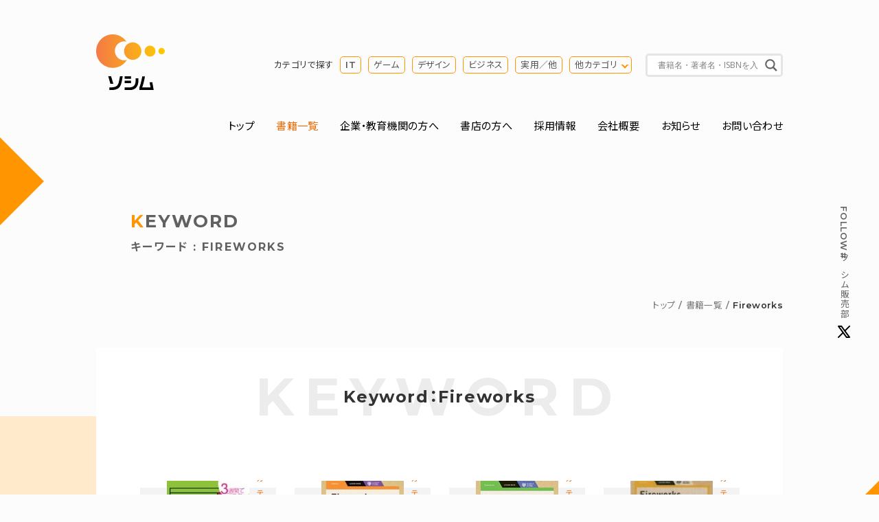

--- FILE ---
content_type: text/html; charset=UTF-8
request_url: https://www.socym.co.jp/tag/app-fireworks
body_size: 20508
content:
<!DOCTYPE HTML> 
<html lang="ja"> 
  <head> 
    <meta charset="UTF-8"> 
    <title>書籍一覧 | Fireworks | ソシム</title> 
    <meta name="keywords" content="Fireworks,書籍,パソコン書籍,デザイン書籍,ビジネス書,実用書,本,出版,ソシム">
    <meta name="description" content="Fireworks。ソシムは、インターネット書籍、デザイン関連書籍、プログラミング書籍、各種アプリケーション解説本、ビジネス実用書等の出版社です。">
    <meta property="og:image" content="https://www.socym.co.jp/wp-content/themes/socym/img/logo_ogimage.png" />
    <meta property="fb:app_id" content="296217473789894">
    <meta http-equiv="X-UA-Compatible" content="IE=edge">
<meta name="format-detection" content="telephone=no">
<meta name="viewport" content="width=device-width, initial-scale=1">
<meta name="msapplication-TileColor" content="#ffffff">
<meta name="theme-color" content="#ffffff">
<link rel="icon" href="https://www.socym.co.jp/wp-content/themes/socym/img/favicon.ico">
<link rel="apple-touch-icon" sizes="180x180" href="https://www.socym.co.jp/wp-content/themes/socym/img/apple-touch-icon.png">
<link rel="icon" type="image/png" sizes="32x32" href="https://www.socym.co.jp/wp-content/themes/socym/img/favicon-32x32.png">
<link rel="icon" type="image/png" sizes="16x16" href="https://www.socym.co.jp/wp-content/themes/socym/img/favicon-16x16.png">
<link rel="manifest" href="https://www.socym.co.jp/wp-content/themes/socym/img/site.webmanifest">
<link rel="mask-icon" href="https://www.socym.co.jp/wp-content/themes/socym/img/safari-pinned-tab.svg" color="#000000">
<link rel="stylesheet" type="text/css" href="https://cdnjs.cloudflare.com/ajax/libs/Modaal/0.4.4/css/modaal.min.css">
<link rel="stylesheet" type="text/css" href="https://cdn.jsdelivr.net/npm/slick-carousel@1.8.1/slick/slick.css">
<link rel="stylesheet" href="https://www.socym.co.jp/wp-content/themes/socym/css/reset.css"> 
<link rel="stylesheet" href="https://www.socym.co.jp/wp-content/themes/socym/style.css">
<!-- Global site tag (gtag.js) - Google Analytics -->
<script async
src="https://www.googletagmanager.com/gtag/js?id=UA-113699583-2"></script>
<script>
  window.dataLayer = window.dataLayer || [];
  function gtag(){dataLayer.push(arguments);}
  gtag('js', new Date());
  gtag('config', 'UA-113699583-2');
</script>
<meta name='robots' content='max-image-preview:large' />
<style id='wp-img-auto-sizes-contain-inline-css' type='text/css'>
img:is([sizes=auto i],[sizes^="auto," i]){contain-intrinsic-size:3000px 1500px}
/*# sourceURL=wp-img-auto-sizes-contain-inline-css */
</style>
<style id='wp-emoji-styles-inline-css' type='text/css'>

	img.wp-smiley, img.emoji {
		display: inline !important;
		border: none !important;
		box-shadow: none !important;
		height: 1em !important;
		width: 1em !important;
		margin: 0 0.07em !important;
		vertical-align: -0.1em !important;
		background: none !important;
		padding: 0 !important;
	}
/*# sourceURL=wp-emoji-styles-inline-css */
</style>
<style id='wp-block-library-inline-css' type='text/css'>
:root{--wp-block-synced-color:#7a00df;--wp-block-synced-color--rgb:122,0,223;--wp-bound-block-color:var(--wp-block-synced-color);--wp-editor-canvas-background:#ddd;--wp-admin-theme-color:#007cba;--wp-admin-theme-color--rgb:0,124,186;--wp-admin-theme-color-darker-10:#006ba1;--wp-admin-theme-color-darker-10--rgb:0,107,160.5;--wp-admin-theme-color-darker-20:#005a87;--wp-admin-theme-color-darker-20--rgb:0,90,135;--wp-admin-border-width-focus:2px}@media (min-resolution:192dpi){:root{--wp-admin-border-width-focus:1.5px}}.wp-element-button{cursor:pointer}:root .has-very-light-gray-background-color{background-color:#eee}:root .has-very-dark-gray-background-color{background-color:#313131}:root .has-very-light-gray-color{color:#eee}:root .has-very-dark-gray-color{color:#313131}:root .has-vivid-green-cyan-to-vivid-cyan-blue-gradient-background{background:linear-gradient(135deg,#00d084,#0693e3)}:root .has-purple-crush-gradient-background{background:linear-gradient(135deg,#34e2e4,#4721fb 50%,#ab1dfe)}:root .has-hazy-dawn-gradient-background{background:linear-gradient(135deg,#faaca8,#dad0ec)}:root .has-subdued-olive-gradient-background{background:linear-gradient(135deg,#fafae1,#67a671)}:root .has-atomic-cream-gradient-background{background:linear-gradient(135deg,#fdd79a,#004a59)}:root .has-nightshade-gradient-background{background:linear-gradient(135deg,#330968,#31cdcf)}:root .has-midnight-gradient-background{background:linear-gradient(135deg,#020381,#2874fc)}:root{--wp--preset--font-size--normal:16px;--wp--preset--font-size--huge:42px}.has-regular-font-size{font-size:1em}.has-larger-font-size{font-size:2.625em}.has-normal-font-size{font-size:var(--wp--preset--font-size--normal)}.has-huge-font-size{font-size:var(--wp--preset--font-size--huge)}.has-text-align-center{text-align:center}.has-text-align-left{text-align:left}.has-text-align-right{text-align:right}.has-fit-text{white-space:nowrap!important}#end-resizable-editor-section{display:none}.aligncenter{clear:both}.items-justified-left{justify-content:flex-start}.items-justified-center{justify-content:center}.items-justified-right{justify-content:flex-end}.items-justified-space-between{justify-content:space-between}.screen-reader-text{border:0;clip-path:inset(50%);height:1px;margin:-1px;overflow:hidden;padding:0;position:absolute;width:1px;word-wrap:normal!important}.screen-reader-text:focus{background-color:#ddd;clip-path:none;color:#444;display:block;font-size:1em;height:auto;left:5px;line-height:normal;padding:15px 23px 14px;text-decoration:none;top:5px;width:auto;z-index:100000}html :where(.has-border-color){border-style:solid}html :where([style*=border-top-color]){border-top-style:solid}html :where([style*=border-right-color]){border-right-style:solid}html :where([style*=border-bottom-color]){border-bottom-style:solid}html :where([style*=border-left-color]){border-left-style:solid}html :where([style*=border-width]){border-style:solid}html :where([style*=border-top-width]){border-top-style:solid}html :where([style*=border-right-width]){border-right-style:solid}html :where([style*=border-bottom-width]){border-bottom-style:solid}html :where([style*=border-left-width]){border-left-style:solid}html :where(img[class*=wp-image-]){height:auto;max-width:100%}:where(figure){margin:0 0 1em}html :where(.is-position-sticky){--wp-admin--admin-bar--position-offset:var(--wp-admin--admin-bar--height,0px)}@media screen and (max-width:600px){html :where(.is-position-sticky){--wp-admin--admin-bar--position-offset:0px}}

/*# sourceURL=wp-block-library-inline-css */
</style><style id='global-styles-inline-css' type='text/css'>
:root{--wp--preset--aspect-ratio--square: 1;--wp--preset--aspect-ratio--4-3: 4/3;--wp--preset--aspect-ratio--3-4: 3/4;--wp--preset--aspect-ratio--3-2: 3/2;--wp--preset--aspect-ratio--2-3: 2/3;--wp--preset--aspect-ratio--16-9: 16/9;--wp--preset--aspect-ratio--9-16: 9/16;--wp--preset--color--black: #000000;--wp--preset--color--cyan-bluish-gray: #abb8c3;--wp--preset--color--white: #ffffff;--wp--preset--color--pale-pink: #f78da7;--wp--preset--color--vivid-red: #cf2e2e;--wp--preset--color--luminous-vivid-orange: #ff6900;--wp--preset--color--luminous-vivid-amber: #fcb900;--wp--preset--color--light-green-cyan: #7bdcb5;--wp--preset--color--vivid-green-cyan: #00d084;--wp--preset--color--pale-cyan-blue: #8ed1fc;--wp--preset--color--vivid-cyan-blue: #0693e3;--wp--preset--color--vivid-purple: #9b51e0;--wp--preset--gradient--vivid-cyan-blue-to-vivid-purple: linear-gradient(135deg,rgb(6,147,227) 0%,rgb(155,81,224) 100%);--wp--preset--gradient--light-green-cyan-to-vivid-green-cyan: linear-gradient(135deg,rgb(122,220,180) 0%,rgb(0,208,130) 100%);--wp--preset--gradient--luminous-vivid-amber-to-luminous-vivid-orange: linear-gradient(135deg,rgb(252,185,0) 0%,rgb(255,105,0) 100%);--wp--preset--gradient--luminous-vivid-orange-to-vivid-red: linear-gradient(135deg,rgb(255,105,0) 0%,rgb(207,46,46) 100%);--wp--preset--gradient--very-light-gray-to-cyan-bluish-gray: linear-gradient(135deg,rgb(238,238,238) 0%,rgb(169,184,195) 100%);--wp--preset--gradient--cool-to-warm-spectrum: linear-gradient(135deg,rgb(74,234,220) 0%,rgb(151,120,209) 20%,rgb(207,42,186) 40%,rgb(238,44,130) 60%,rgb(251,105,98) 80%,rgb(254,248,76) 100%);--wp--preset--gradient--blush-light-purple: linear-gradient(135deg,rgb(255,206,236) 0%,rgb(152,150,240) 100%);--wp--preset--gradient--blush-bordeaux: linear-gradient(135deg,rgb(254,205,165) 0%,rgb(254,45,45) 50%,rgb(107,0,62) 100%);--wp--preset--gradient--luminous-dusk: linear-gradient(135deg,rgb(255,203,112) 0%,rgb(199,81,192) 50%,rgb(65,88,208) 100%);--wp--preset--gradient--pale-ocean: linear-gradient(135deg,rgb(255,245,203) 0%,rgb(182,227,212) 50%,rgb(51,167,181) 100%);--wp--preset--gradient--electric-grass: linear-gradient(135deg,rgb(202,248,128) 0%,rgb(113,206,126) 100%);--wp--preset--gradient--midnight: linear-gradient(135deg,rgb(2,3,129) 0%,rgb(40,116,252) 100%);--wp--preset--font-size--small: 13px;--wp--preset--font-size--medium: 20px;--wp--preset--font-size--large: 36px;--wp--preset--font-size--x-large: 42px;--wp--preset--spacing--20: 0.44rem;--wp--preset--spacing--30: 0.67rem;--wp--preset--spacing--40: 1rem;--wp--preset--spacing--50: 1.5rem;--wp--preset--spacing--60: 2.25rem;--wp--preset--spacing--70: 3.38rem;--wp--preset--spacing--80: 5.06rem;--wp--preset--shadow--natural: 6px 6px 9px rgba(0, 0, 0, 0.2);--wp--preset--shadow--deep: 12px 12px 50px rgba(0, 0, 0, 0.4);--wp--preset--shadow--sharp: 6px 6px 0px rgba(0, 0, 0, 0.2);--wp--preset--shadow--outlined: 6px 6px 0px -3px rgb(255, 255, 255), 6px 6px rgb(0, 0, 0);--wp--preset--shadow--crisp: 6px 6px 0px rgb(0, 0, 0);}:where(.is-layout-flex){gap: 0.5em;}:where(.is-layout-grid){gap: 0.5em;}body .is-layout-flex{display: flex;}.is-layout-flex{flex-wrap: wrap;align-items: center;}.is-layout-flex > :is(*, div){margin: 0;}body .is-layout-grid{display: grid;}.is-layout-grid > :is(*, div){margin: 0;}:where(.wp-block-columns.is-layout-flex){gap: 2em;}:where(.wp-block-columns.is-layout-grid){gap: 2em;}:where(.wp-block-post-template.is-layout-flex){gap: 1.25em;}:where(.wp-block-post-template.is-layout-grid){gap: 1.25em;}.has-black-color{color: var(--wp--preset--color--black) !important;}.has-cyan-bluish-gray-color{color: var(--wp--preset--color--cyan-bluish-gray) !important;}.has-white-color{color: var(--wp--preset--color--white) !important;}.has-pale-pink-color{color: var(--wp--preset--color--pale-pink) !important;}.has-vivid-red-color{color: var(--wp--preset--color--vivid-red) !important;}.has-luminous-vivid-orange-color{color: var(--wp--preset--color--luminous-vivid-orange) !important;}.has-luminous-vivid-amber-color{color: var(--wp--preset--color--luminous-vivid-amber) !important;}.has-light-green-cyan-color{color: var(--wp--preset--color--light-green-cyan) !important;}.has-vivid-green-cyan-color{color: var(--wp--preset--color--vivid-green-cyan) !important;}.has-pale-cyan-blue-color{color: var(--wp--preset--color--pale-cyan-blue) !important;}.has-vivid-cyan-blue-color{color: var(--wp--preset--color--vivid-cyan-blue) !important;}.has-vivid-purple-color{color: var(--wp--preset--color--vivid-purple) !important;}.has-black-background-color{background-color: var(--wp--preset--color--black) !important;}.has-cyan-bluish-gray-background-color{background-color: var(--wp--preset--color--cyan-bluish-gray) !important;}.has-white-background-color{background-color: var(--wp--preset--color--white) !important;}.has-pale-pink-background-color{background-color: var(--wp--preset--color--pale-pink) !important;}.has-vivid-red-background-color{background-color: var(--wp--preset--color--vivid-red) !important;}.has-luminous-vivid-orange-background-color{background-color: var(--wp--preset--color--luminous-vivid-orange) !important;}.has-luminous-vivid-amber-background-color{background-color: var(--wp--preset--color--luminous-vivid-amber) !important;}.has-light-green-cyan-background-color{background-color: var(--wp--preset--color--light-green-cyan) !important;}.has-vivid-green-cyan-background-color{background-color: var(--wp--preset--color--vivid-green-cyan) !important;}.has-pale-cyan-blue-background-color{background-color: var(--wp--preset--color--pale-cyan-blue) !important;}.has-vivid-cyan-blue-background-color{background-color: var(--wp--preset--color--vivid-cyan-blue) !important;}.has-vivid-purple-background-color{background-color: var(--wp--preset--color--vivid-purple) !important;}.has-black-border-color{border-color: var(--wp--preset--color--black) !important;}.has-cyan-bluish-gray-border-color{border-color: var(--wp--preset--color--cyan-bluish-gray) !important;}.has-white-border-color{border-color: var(--wp--preset--color--white) !important;}.has-pale-pink-border-color{border-color: var(--wp--preset--color--pale-pink) !important;}.has-vivid-red-border-color{border-color: var(--wp--preset--color--vivid-red) !important;}.has-luminous-vivid-orange-border-color{border-color: var(--wp--preset--color--luminous-vivid-orange) !important;}.has-luminous-vivid-amber-border-color{border-color: var(--wp--preset--color--luminous-vivid-amber) !important;}.has-light-green-cyan-border-color{border-color: var(--wp--preset--color--light-green-cyan) !important;}.has-vivid-green-cyan-border-color{border-color: var(--wp--preset--color--vivid-green-cyan) !important;}.has-pale-cyan-blue-border-color{border-color: var(--wp--preset--color--pale-cyan-blue) !important;}.has-vivid-cyan-blue-border-color{border-color: var(--wp--preset--color--vivid-cyan-blue) !important;}.has-vivid-purple-border-color{border-color: var(--wp--preset--color--vivid-purple) !important;}.has-vivid-cyan-blue-to-vivid-purple-gradient-background{background: var(--wp--preset--gradient--vivid-cyan-blue-to-vivid-purple) !important;}.has-light-green-cyan-to-vivid-green-cyan-gradient-background{background: var(--wp--preset--gradient--light-green-cyan-to-vivid-green-cyan) !important;}.has-luminous-vivid-amber-to-luminous-vivid-orange-gradient-background{background: var(--wp--preset--gradient--luminous-vivid-amber-to-luminous-vivid-orange) !important;}.has-luminous-vivid-orange-to-vivid-red-gradient-background{background: var(--wp--preset--gradient--luminous-vivid-orange-to-vivid-red) !important;}.has-very-light-gray-to-cyan-bluish-gray-gradient-background{background: var(--wp--preset--gradient--very-light-gray-to-cyan-bluish-gray) !important;}.has-cool-to-warm-spectrum-gradient-background{background: var(--wp--preset--gradient--cool-to-warm-spectrum) !important;}.has-blush-light-purple-gradient-background{background: var(--wp--preset--gradient--blush-light-purple) !important;}.has-blush-bordeaux-gradient-background{background: var(--wp--preset--gradient--blush-bordeaux) !important;}.has-luminous-dusk-gradient-background{background: var(--wp--preset--gradient--luminous-dusk) !important;}.has-pale-ocean-gradient-background{background: var(--wp--preset--gradient--pale-ocean) !important;}.has-electric-grass-gradient-background{background: var(--wp--preset--gradient--electric-grass) !important;}.has-midnight-gradient-background{background: var(--wp--preset--gradient--midnight) !important;}.has-small-font-size{font-size: var(--wp--preset--font-size--small) !important;}.has-medium-font-size{font-size: var(--wp--preset--font-size--medium) !important;}.has-large-font-size{font-size: var(--wp--preset--font-size--large) !important;}.has-x-large-font-size{font-size: var(--wp--preset--font-size--x-large) !important;}
/*# sourceURL=global-styles-inline-css */
</style>

<style id='classic-theme-styles-inline-css' type='text/css'>
/*! This file is auto-generated */
.wp-block-button__link{color:#fff;background-color:#32373c;border-radius:9999px;box-shadow:none;text-decoration:none;padding:calc(.667em + 2px) calc(1.333em + 2px);font-size:1.125em}.wp-block-file__button{background:#32373c;color:#fff;text-decoration:none}
/*# sourceURL=/wp-includes/css/classic-themes.min.css */
</style>
<link rel='stylesheet' id='wpdreams-asl-basic-css' href='https://www.socym.co.jp/wp-content/plugins/ajax-search-lite/css/style.basic.css?ver=4.13.4' type='text/css' media='all' />
<style id='wpdreams-asl-basic-inline-css' type='text/css'>

					div[id*='ajaxsearchlitesettings'].searchsettings .asl_option_inner label {
						font-size: 0px !important;
						color: rgba(0, 0, 0, 0);
					}
					div[id*='ajaxsearchlitesettings'].searchsettings .asl_option_inner label:after {
						font-size: 11px !important;
						position: absolute;
						top: 0;
						left: 0;
						z-index: 1;
					}
					.asl_w_container {
						width: 100%;
						margin: 0px 0px 0px 0px;
						min-width: 200px;
					}
					div[id*='ajaxsearchlite'].asl_m {
						width: 100%;
					}
					div[id*='ajaxsearchliteres'].wpdreams_asl_results div.resdrg span.highlighted {
						font-weight: bold;
						color: rgba(217, 49, 43, 1);
						background-color: rgba(238, 238, 238, 1);
					}
					div[id*='ajaxsearchliteres'].wpdreams_asl_results .results img.asl_image {
						width: 56px;
						height: 86px;
						object-fit: contain;
					}
					div[id*='ajaxsearchlite'].asl_r .results {
						max-height: none;
					}
					div[id*='ajaxsearchlite'].asl_r {
						position: absolute;
					}
				
						div.asl_r.asl_w.vertical .results .item::after {
							display: block;
							position: absolute;
							bottom: 0;
							content: '';
							height: 1px;
							width: 100%;
							background: #D8D8D8;
						}
						div.asl_r.asl_w.vertical .results .item.asl_last_item::after {
							display: none;
						}
					
/*# sourceURL=wpdreams-asl-basic-inline-css */
</style>
<link rel='stylesheet' id='wpdreams-asl-instance-css' href='https://www.socym.co.jp/wp-content/plugins/ajax-search-lite/css/style-underline.css?ver=4.13.4' type='text/css' media='all' />
<link rel="EditURI" type="application/rsd+xml" title="RSD" href="https://www.socym.co.jp/xmlrpc.php?rsd" />
				<link rel="preconnect" href="https://fonts.gstatic.com" crossorigin />
				<link rel="preload" as="style" href="//fonts.googleapis.com/css?family=Open+Sans&display=swap" />
								<link rel="stylesheet" href="//fonts.googleapis.com/css?family=Open+Sans&display=swap" media="all" />
				  </head>
  <body id="newbook" class="fadeIn tax-tag">
    <header id="header" class="row">
<div class="flex flex-wrap justify-between pt-50 pb-30">
<p class="identity wd15"><a href="https://www.socym.co.jp"><img src="https://www.socym.co.jp/wp-content/themes/socym/img/logo.svg" alt="ソシム株式会社"></a></p>
<div id="search-area" class="sp-none flex justify-end align-items-center wd80">
<dl class="cat-search-list flex align-items-center mr-20 font-s">
<dt class="mr-10">カテゴリで探す</dt>
<dd><ul class="flex">
<li class="mr-10"><a href="https://www.socym.co.jp/book_genre/it">IT</a></li>
<li class="mr-10"><a href="https://www.socym.co.jp/book_genre/game">ゲーム</a></li>
<li class="mr-10"><a href="https://www.socym.co.jp/book_genre/genre-design">デザイン</a></li>
<li class="mr-10"><a href="https://www.socym.co.jp/book_genre/genre-business">ビジネス</a></li>
<li class="mr-10"><a href="https://www.socym.co.jp/book_genre/genre-jitsuyo">実用／他</a></li>
<li class="opengenre-trigger"><a href="#modal-opengenre">他カテゴリ</a></li>
</ul></dd>
</dl>
<div class="search-box">
<div class="asl_w_container asl_w_container_1" data-id="1" data-instance="1">
	<div id='ajaxsearchlite1'
		data-id="1"
		data-instance="1"
		class="asl_w asl_m asl_m_1 asl_m_1_1">
		<div class="probox">

	
	<div class='prosettings' style='display:none;' data-opened=0>
				<div class='innericon'>
			<svg version="1.1" xmlns="http://www.w3.org/2000/svg" xmlns:xlink="http://www.w3.org/1999/xlink" x="0px" y="0px" width="22" height="22" viewBox="0 0 512 512" enable-background="new 0 0 512 512" xml:space="preserve">
					<polygon transform = "rotate(90 256 256)" points="142.332,104.886 197.48,50 402.5,256 197.48,462 142.332,407.113 292.727,256 "/>
				</svg>
		</div>
	</div>

	
	
	<div class='proinput'>
		<form role="search" action='#' autocomplete="off"
				aria-label="Search form">
			<input aria-label="Search input"
					type='search' class='orig'
					tabindex="0"
					name='phrase'
					placeholder='書籍名・著者名・ISBNを入力'
					value=''
					autocomplete="off"/>
			<input aria-label="Search autocomplete input"
					type='text'
					class='autocomplete'
					tabindex="-1"
					name='phrase'
					value=''
					autocomplete="off" disabled/>
			<input type='submit' value="Start search" style='width:0; height: 0; visibility: hidden;'>
		</form>
	</div>

	
	
	<button class='promagnifier' tabindex="0" aria-label="Search magnifier button">
				<span class='innericon' style="display:block;">
			<svg version="1.1" xmlns="http://www.w3.org/2000/svg" xmlns:xlink="http://www.w3.org/1999/xlink" x="0px" y="0px" width="22" height="22" viewBox="0 0 512 512" enable-background="new 0 0 512 512" xml:space="preserve">
					<path d="M460.355,421.59L353.844,315.078c20.041-27.553,31.885-61.437,31.885-98.037
						C385.729,124.934,310.793,50,218.686,50C126.58,50,51.645,124.934,51.645,217.041c0,92.106,74.936,167.041,167.041,167.041
						c34.912,0,67.352-10.773,94.184-29.158L419.945,462L460.355,421.59z M100.631,217.041c0-65.096,52.959-118.056,118.055-118.056
						c65.098,0,118.057,52.959,118.057,118.056c0,65.096-52.959,118.056-118.057,118.056C153.59,335.097,100.631,282.137,100.631,217.041
						z"/>
				</svg>
		</span>
	</button>

	
	
	<div class='proloading'>

		<div class="asl_loader"><div class="asl_loader-inner asl_simple-circle"></div></div>

			</div>

			<div class='proclose'>
			<svg version="1.1" xmlns="http://www.w3.org/2000/svg" xmlns:xlink="http://www.w3.org/1999/xlink" x="0px"
				y="0px"
				width="12" height="12" viewBox="0 0 512 512" enable-background="new 0 0 512 512"
				xml:space="preserve">
				<polygon points="438.393,374.595 319.757,255.977 438.378,137.348 374.595,73.607 255.995,192.225 137.375,73.622 73.607,137.352 192.246,255.983 73.622,374.625 137.352,438.393 256.002,319.734 374.652,438.378 "/>
			</svg>
		</div>
	
	
</div>	</div>
	<div class='asl_data_container' style="display:none !important;">
		<div class="asl_init_data wpdreams_asl_data_ct"
	style="display:none !important;"
	id="asl_init_id_1"
	data-asl-id="1"
	data-asl-instance="1"
	data-settings="{&quot;homeurl&quot;:&quot;https:\/\/www.socym.co.jp\/&quot;,&quot;resultstype&quot;:&quot;vertical&quot;,&quot;resultsposition&quot;:&quot;hover&quot;,&quot;itemscount&quot;:4,&quot;charcount&quot;:0,&quot;highlight&quot;:false,&quot;highlightWholewords&quot;:true,&quot;singleHighlight&quot;:false,&quot;scrollToResults&quot;:{&quot;enabled&quot;:false,&quot;offset&quot;:0},&quot;resultareaclickable&quot;:1,&quot;autocomplete&quot;:{&quot;enabled&quot;:true,&quot;lang&quot;:&quot;ja&quot;,&quot;trigger_charcount&quot;:0},&quot;mobile&quot;:{&quot;menu_selector&quot;:&quot;#menu-toggle&quot;},&quot;trigger&quot;:{&quot;click&quot;:&quot;results_page&quot;,&quot;click_location&quot;:&quot;same&quot;,&quot;update_href&quot;:false,&quot;return&quot;:&quot;results_page&quot;,&quot;return_location&quot;:&quot;same&quot;,&quot;facet&quot;:true,&quot;type&quot;:true,&quot;redirect_url&quot;:&quot;?s={phrase}&quot;,&quot;delay&quot;:300},&quot;animations&quot;:{&quot;pc&quot;:{&quot;settings&quot;:{&quot;anim&quot;:&quot;fadedrop&quot;,&quot;dur&quot;:300},&quot;results&quot;:{&quot;anim&quot;:&quot;fadedrop&quot;,&quot;dur&quot;:300},&quot;items&quot;:&quot;voidanim&quot;},&quot;mob&quot;:{&quot;settings&quot;:{&quot;anim&quot;:&quot;fadedrop&quot;,&quot;dur&quot;:300},&quot;results&quot;:{&quot;anim&quot;:&quot;fadedrop&quot;,&quot;dur&quot;:300},&quot;items&quot;:&quot;voidanim&quot;}},&quot;autop&quot;:{&quot;state&quot;:true,&quot;phrase&quot;:&quot;&quot;,&quot;count&quot;:&quot;1&quot;},&quot;resPage&quot;:{&quot;useAjax&quot;:false,&quot;selector&quot;:&quot;#main&quot;,&quot;trigger_type&quot;:true,&quot;trigger_facet&quot;:true,&quot;trigger_magnifier&quot;:false,&quot;trigger_return&quot;:false},&quot;resultsSnapTo&quot;:&quot;left&quot;,&quot;results&quot;:{&quot;width&quot;:&quot;auto&quot;,&quot;width_tablet&quot;:&quot;auto&quot;,&quot;width_phone&quot;:&quot;auto&quot;},&quot;settingsimagepos&quot;:&quot;right&quot;,&quot;closeOnDocClick&quot;:true,&quot;overridewpdefault&quot;:false,&quot;override_method&quot;:&quot;get&quot;}"></div>
	<div id="asl_hidden_data">
		<svg style="position:absolute" height="0" width="0">
			<filter id="aslblur">
				<feGaussianBlur in="SourceGraphic" stdDeviation="4"/>
			</filter>
		</svg>
		<svg style="position:absolute" height="0" width="0">
			<filter id="no_aslblur"></filter>
		</svg>
	</div>
	</div>

	<div id='ajaxsearchliteres1'
	class='vertical wpdreams_asl_results asl_w asl_r asl_r_1 asl_r_1_1'>

	
	<div class="results">

		
		<div class="resdrg">
		</div>

		
	</div>

	
	
</div>

	<div id='__original__ajaxsearchlitesettings1'
		data-id="1"
		class="searchsettings wpdreams_asl_settings asl_w asl_s asl_s_1">
		<form name='options'
		aria-label="Search settings form"
		autocomplete = 'off'>

	
	
	<input type="hidden" name="filters_changed" style="display:none;" value="0">
	<input type="hidden" name="filters_initial" style="display:none;" value="1">

	<div class="asl_option_inner hiddend">
		<input type='hidden' name='qtranslate_lang' id='qtranslate_lang'
				value='0'/>
	</div>

	
	
	<fieldset class="asl_sett_scroll">
		<legend style="display: none;">Generic selectors</legend>
		<div class="asl_option hiddend" tabindex="0">
			<div class="asl_option_inner">
				<input type="checkbox" value="exact"
						aria-label="Exact matches only"
						name="asl_gen[]" />
				<div class="asl_option_checkbox"></div>
			</div>
			<div class="asl_option_label">
				Exact matches only			</div>
		</div>
		<div class="asl_option" tabindex="0">
			<div class="asl_option_inner">
				<input type="checkbox" value="title"
						aria-label="タイトルから検索"
						name="asl_gen[]"  checked="checked"/>
				<div class="asl_option_checkbox"></div>
			</div>
			<div class="asl_option_label">
				タイトルから検索			</div>
		</div>
		<div class="asl_option hiddend" tabindex="0">
			<div class="asl_option_inner">
				<input type="checkbox" value="content"
						aria-label="Search in content"
						name="asl_gen[]" />
				<div class="asl_option_checkbox"></div>
			</div>
			<div class="asl_option_label">
				Search in content			</div>
		</div>
		<div class="asl_option_inner hiddend">
			<input type="checkbox" value="excerpt"
					aria-label="Search in excerpt"
					name="asl_gen[]" />
			<div class="asl_option_checkbox"></div>
		</div>
	</fieldset>
	<fieldset class="asl_sett_scroll">
		<legend style="display: none;">Post Type Selectors</legend>
					<div class="asl_option" tabindex="0">
				<div class="asl_option_inner">
					<input type="checkbox" value="post"
							aria-label="post"
							name="customset[]" checked="checked"/>
					<div class="asl_option_checkbox"></div>
				</div>
				<div class="asl_option_label">
					post				</div>
			</div>
				</fieldset>
	</form>
	</div>
</div>
</div>
<!-- search-area --></div>
</div>
<!-- header --></header>
<div class="openbtn pc-none"><span></span><span></span><span></span></div>
<nav id="g-nav" class="row">
<div id="g-nav-list">
<ul class="flex flex-wrap justify-between mb-50">
<li><a href="https://www.socym.co.jp">トップ</a></li>
<li><a href="https://www.socym.co.jp/newbook" class="current">書籍一覧</a></li>
<li><a href="https://www.socym.co.jp/for-biz-edu">企業・教育機関の方へ</a></li>
<li><a href="https://www.socym.co.jp/for-bookstore">書店の方へ</a></li>
<li><a href="https://www.socym.co.jp/company/job">採用情報</a></li>
<li><a href="https://www.socym.co.jp/company">会社概要</a></li>
<li><a href="https://www.socym.co.jp/news">お知らせ</a></li>
<li><a href="https://www.socym.co.jp/contact">お問い合わせ</a></li>
</ul>
</div>
<!-- g-nav --></nav>
<p class="tw-fixed font-s"><a href="https://twitter.com/socym_sales" target="_blank" rel="nofollow noopener" class="flex align-items-center font-gray"><span class="sp-none">Follow </span>#ソシム販売部<img src="https://www.socym.co.jp/wp-content/themes/socym/img/icon_twitter_nocircle.svg" alt="Twitterアイコン"></a></p>    
    <article>
      <div class="row">
        <div class="slide-in leftAnime">
          <div class="slide-in_inner leftAnimeInner">
            <h1 class="under-heading p-50 font-gray">Keyword<span class="d-block">キーワード : Fireworks</span></h1></div></div>

        <div class="sp-none">
          <ul class="topic-path flex justify-end font-s mb-50">
            <li><a href="/">トップ</a></li>
            <li><a href="/newbook">書籍一覧</a></li>
            <li>Fireworks</li>
          </ul></div>
          <!--/row--></div>

      <section class="bg-sq-orange mb-200" id="booklink">
        <div class="row bg-white">
          <div class="p-50">
            <h2 class="heading00 txt-center mb-100">Keyword：Fireworks</h2>
            <div class="flex flex-wrap justify-around delay-scroll">
                            
<section class="book-list wd22 mb-50">
  <div class="bg-book mb-20 txt-center">
    <a href="https://www.socym.co.jp/book/826" class="txt-center">
      <div class="bg-book-img">
        <img width="120" height="172" src="https://www.socym.co.jp/wp-content/uploads/2012/826_web_design-120x172.jpg" class="attachment-big size-big wp-post-image" alt="" decoding="async" srcset="https://www.socym.co.jp/wp-content/uploads/2012/826_web_design-120x172.jpg 120w, https://www.socym.co.jp/wp-content/uploads/2012/826_web_design-70x100.jpg 70w, https://www.socym.co.jp/wp-content/uploads/2012/826_web_design-100x144.jpg 100w, https://www.socym.co.jp/wp-content/uploads/2012/826_web_design.jpg 150w" sizes="(max-width: 120px) 100vw, 120px" />        
                <p class="book-cat">カテゴリ-IT</p>
              </div>
    </a>
  </div>

  <dl class="flex flex-wrap font-gray font-s mb-10">
    <dt>発売日</dt><dd>2012年6月22日</dd>
  </dl>

  <h3 class="heading04">
    <a href="https://www.socym.co.jp/book/826">3週間でマスター Webデザインの教室<span>CS6対応版</span></a>
  </h3>
</section>
                            
<section class="book-list wd22 mb-50">
  <div class="bg-book mb-20 txt-center">
    <a href="https://www.socym.co.jp/book/823" class="txt-center">
      <div class="bg-book-img">
        <img width="120" height="152" src="https://www.socym.co.jp/wp-content/uploads/2012/FW_LB_CS6-120x152.jpg" class="attachment-big size-big wp-post-image" alt="Adobe Fireworks CS6" decoding="async" srcset="https://www.socym.co.jp/wp-content/uploads/2012/FW_LB_CS6-120x152.jpg 120w, https://www.socym.co.jp/wp-content/uploads/2012/FW_LB_CS6-70x89.jpg 70w, https://www.socym.co.jp/wp-content/uploads/2012/FW_LB_CS6-100x127.jpg 100w, https://www.socym.co.jp/wp-content/uploads/2012/FW_LB_CS6.jpg 150w" sizes="(max-width: 120px) 100vw, 120px" />        
                <p class="book-cat">カテゴリ-IT</p>
              </div>
    </a>
  </div>

  <dl class="flex flex-wrap font-gray font-s mb-10">
    <dt>発売日</dt><dd>2012年6月11日</dd>
  </dl>

  <h3 class="heading04">
    <a href="https://www.socym.co.jp/book/823">Fireworksレッスンブック <span>Fireworks CS6/CS5/CS4対応</span></a>
  </h3>
</section>
                            
<section class="book-list wd22 mb-50">
  <div class="bg-book mb-20 txt-center">
    <a href="https://www.socym.co.jp/book/822" class="txt-center">
      <div class="bg-book-img">
        <img width="120" height="156" src="https://www.socym.co.jp/wp-content/uploads/2012/DW_LB_CS6-120x156.jpg" class="attachment-big size-big wp-post-image" alt="Adobe Dreamweaver CS6" decoding="async" srcset="https://www.socym.co.jp/wp-content/uploads/2012/DW_LB_CS6-120x156.jpg 120w, https://www.socym.co.jp/wp-content/uploads/2012/DW_LB_CS6-70x91.jpg 70w, https://www.socym.co.jp/wp-content/uploads/2012/DW_LB_CS6-100x130.jpg 100w, https://www.socym.co.jp/wp-content/uploads/2012/DW_LB_CS6.jpg 150w" sizes="(max-width: 120px) 100vw, 120px" />        
                <p class="book-cat">カテゴリ-IT</p>
              </div>
    </a>
  </div>

  <dl class="flex flex-wrap font-gray font-s mb-10">
    <dt>発売日</dt><dd>2012年6月11日</dd>
  </dl>

  <h3 class="heading04">
    <a href="https://www.socym.co.jp/book/822">DreamweaverレッスンブックDreamweaver CS6/CS5.5/CS5/CS4対応</a>
  </h3>
</section>
                            
<section class="book-list wd22 mb-50">
  <div class="bg-book mb-20 txt-center">
    <a href="https://www.socym.co.jp/book/719" class="txt-center">
      <div class="bg-book-img">
        <img width="120" height="156" src="https://www.socym.co.jp/wp-content/uploads/719-120x156.jpg" class="attachment-big size-big wp-post-image" alt="" decoding="async" loading="lazy" srcset="https://www.socym.co.jp/wp-content/uploads/719-120x156.jpg 120w, https://www.socym.co.jp/wp-content/uploads/719-70x91.jpg 70w, https://www.socym.co.jp/wp-content/uploads/719-100x130.jpg 100w, https://www.socym.co.jp/wp-content/uploads/719.jpg 150w" sizes="auto, (max-width: 120px) 100vw, 120px" />        
                <p class="book-cat">カテゴリ-IT</p>
              </div>
    </a>
  </div>

  <dl class="flex flex-wrap font-gray font-s mb-10">
    <dt>発売日</dt><dd>2010年9月1日</dd>
  </dl>

  <h3 class="heading04">
    <a href="https://www.socym.co.jp/book/719">Fireworks レッスンブック<br/>Fireworks CS5/CS4/CS3対応</a>
  </h3>
</section>
                            
<section class="book-list wd22 mb-50">
  <div class="bg-book mb-20 txt-center">
    <a href="https://www.socym.co.jp/book/651" class="txt-center">
      <div class="bg-book-img">
        <img width="120" height="172" src="https://www.socym.co.jp/wp-content/uploads/651-120x172.jpg" class="attachment-big size-big wp-post-image" alt="" decoding="async" loading="lazy" srcset="https://www.socym.co.jp/wp-content/uploads/651-120x172.jpg 120w, https://www.socym.co.jp/wp-content/uploads/651-70x100.jpg 70w, https://www.socym.co.jp/wp-content/uploads/651-100x143.jpg 100w, https://www.socym.co.jp/wp-content/uploads/651.jpg 150w" sizes="auto, (max-width: 120px) 100vw, 120px" />        
                <p class="book-cat">カテゴリ-IT</p>
              </div>
    </a>
  </div>

  <dl class="flex flex-wrap font-gray font-s mb-10">
    <dt>発売日</dt><dd>2009年6月1日</dd>
  </dl>

  <h3 class="heading04">
    <a href="https://www.socym.co.jp/book/651">3週間でマスター　Webデザインの教室〔CS4対応版〕</a>
  </h3>
</section>
                            
<section class="book-list wd22 mb-50">
  <div class="bg-book mb-20 txt-center">
    <a href="https://www.socym.co.jp/book/638" class="txt-center">
      <div class="bg-book-img">
        <img width="120" height="156" src="https://www.socym.co.jp/wp-content/uploads/638-120x156.jpg" class="attachment-big size-big wp-post-image" alt="" decoding="async" loading="lazy" srcset="https://www.socym.co.jp/wp-content/uploads/638-120x156.jpg 120w, https://www.socym.co.jp/wp-content/uploads/638-70x91.jpg 70w, https://www.socym.co.jp/wp-content/uploads/638-100x130.jpg 100w, https://www.socym.co.jp/wp-content/uploads/638.jpg 150w" sizes="auto, (max-width: 120px) 100vw, 120px" />        
                <p class="book-cat">カテゴリ-IT</p>
              </div>
    </a>
  </div>

  <dl class="flex flex-wrap font-gray font-s mb-10">
    <dt>発売日</dt><dd>2009年3月1日</dd>
  </dl>

  <h3 class="heading04">
    <a href="https://www.socym.co.jp/book/638">Fireworks レッスンブック　Fireworks CS4/CS3対応</a>
  </h3>
</section>
                            
<section class="book-list wd22 mb-50">
  <div class="bg-book mb-20 txt-center">
    <a href="https://www.socym.co.jp/book/575" class="txt-center">
      <div class="bg-book-img">
        <img width="120" height="155" src="https://www.socym.co.jp/wp-content/uploads/575-120x155.jpg" class="attachment-big size-big wp-post-image" alt="" decoding="async" loading="lazy" srcset="https://www.socym.co.jp/wp-content/uploads/575-120x155.jpg 120w, https://www.socym.co.jp/wp-content/uploads/575-70x90.jpg 70w, https://www.socym.co.jp/wp-content/uploads/575-100x129.jpg 100w, https://www.socym.co.jp/wp-content/uploads/575.jpg 150w" sizes="auto, (max-width: 120px) 100vw, 120px" />        
                <p class="book-cat">カテゴリ-IT</p>
              </div>
    </a>
  </div>

  <dl class="flex flex-wrap font-gray font-s mb-10">
    <dt>発売日</dt><dd>2008年1月1日</dd>
  </dl>

  <h3 class="heading04">
    <a href="https://www.socym.co.jp/book/575">Dreamweaver＆Fireworksによる　<br/>オープンソースCMSテンプレートデザイン</a>
  </h3>
</section>
                          </div>
                        
            <!--/p-50--></div>
            <p class="txt-center pb-80"><a href="/newbook#booklink" class="btn02">書籍一覧へ</a></p>
          <!--/row--></div>
      </section>
      <section class="row">
  <h2 class="heading01 mb-50">カテゴリから本を探す</h2>
  <ul class="genre-list mb-80">
      <li>
      <a class="mx-5 mb-10" href="https://www.socym.co.jp/book_genre/it">IT</a>
      <ul class="child">
                <li><a class="mx-5 mb-10" href="https://www.socym.co.jp/book_genre/ai%ef%bc%88%e4%ba%ba%e5%b7%a5%e7%9f%a5%e8%83%bd%ef%bc%89">AI（人工知能）</a></li>
                <li><a class="mx-5 mb-10" href="https://www.socym.co.jp/book_genre/adobe">Adobe</a></li>
                <li><a class="mx-5 mb-10" href="https://www.socym.co.jp/book_genre/3d">3D</a></li>
                <li><a class="mx-5 mb-10" href="https://www.socym.co.jp/book_genre/%e3%83%87%e3%83%bc%e3%82%bf%e3%82%b5%e3%82%a4%e3%82%a8%e3%83%b3%e3%82%b9">データサイエンス</a></li>
                <li><a class="mx-5 mb-10" href="https://www.socym.co.jp/book_genre/%e3%83%87%e3%83%bc%e3%82%bf%e5%88%86%e6%9e%90">データ分析</a></li>
                <li><a class="mx-5 mb-10" href="https://www.socym.co.jp/book_genre/sql">SQL</a></li>
                <li><a class="mx-5 mb-10" href="https://www.socym.co.jp/book_genre/r">R</a></li>
                <li><a class="mx-5 mb-10" href="https://www.socym.co.jp/book_genre/genre-web">Web／インターネット</a></li>
                <li><a class="mx-5 mb-10" href="https://www.socym.co.jp/book_genre/web%e9%96%8b%e7%99%ba">Web開発</a></li>
                <li><a class="mx-5 mb-10" href="https://www.socym.co.jp/book_genre/genre-mobile">スマートフォン／モバイル</a></li>
                <li><a class="mx-5 mb-10" href="https://www.socym.co.jp/book_genre/genre-graphic">グラフィックス</a></li>
                <li><a class="mx-5 mb-10" href="https://www.socym.co.jp/book_genre/javascript">JavaScript</a></li>
                <li><a class="mx-5 mb-10" href="https://www.socym.co.jp/book_genre/%e3%82%b7%e3%82%b9%e3%83%86%e3%83%a0%e9%96%8b%e7%99%ba">システム開発</a></li>
                <li><a class="mx-5 mb-10" href="https://www.socym.co.jp/book_genre/genre-programming">プログラミング</a></li>
                <li><a class="mx-5 mb-10" href="https://www.socym.co.jp/book_genre/genre-database">データベース</a></li>
                <li><a class="mx-5 mb-10" href="https://www.socym.co.jp/book_genre/python">Python</a></li>
                <li><a class="mx-5 mb-10" href="https://www.socym.co.jp/book_genre/cad">CAD</a></li>
                <li><a class="mx-5 mb-10" href="https://www.socym.co.jp/book_genre/genre-os-hardware">OS／ハードウェア</a></li>
                <li><a class="mx-5 mb-10" href="https://www.socym.co.jp/book_genre/php">PHP</a></li>
                <li><a class="mx-5 mb-10" href="https://www.socym.co.jp/book_genre/unityc">Unity/C#</a></li>
                <li><a class="mx-5 mb-10" href="https://www.socym.co.jp/book_genre/vba">VBA</a></li>
                <li><a class="mx-5 mb-10" href="https://www.socym.co.jp/book_genre/%e5%8b%95%e7%94%bb%e7%b7%a8%e9%9b%86">動画編集</a></li>
                <li><a class="mx-5 mb-10" href="https://www.socym.co.jp/book_genre/genre-dtp-music-ebook">DTP／音楽／電子書籍</a></li>
                <li><a class="mx-5 mb-10" href="https://www.socym.co.jp/book_genre/genre-network">ネットワーク</a></li>
                <li><a class="mx-5 mb-10" href="https://www.socym.co.jp/book_genre/genre-software">ソフトウェア一般</a></li>
                <li><a class="mx-5 mb-10" href="https://www.socym.co.jp/book_genre/genre-sns">SNS/ソーシャルネットワークシステム</a></li>
                <li><a class="mx-5 mb-10" href="https://www.socym.co.jp/book_genre/%e3%82%a2%e3%83%95%e3%82%a3%e3%83%aa%e3%82%a8%e3%82%a4%e3%83%88">アフィリエイト</a></li>
                <li><a class="mx-5 mb-10" href="https://www.socym.co.jp/book_genre/genre-doc-spreadsheet">ワープロ／表計算ソフト</a></li>
              </ul>
    </li>
        <li>
      <a class="mx-5 mb-10" href="https://www.socym.co.jp/book_genre/game">ゲーム</a>
      <ul class="child">
                <li><a class="mx-5 mb-10" href="https://www.socym.co.jp/book_genre/%e3%82%b2%e3%83%bc%e3%83%a0%e9%96%8b%e7%99%ba">ゲーム開発</a></li>
              </ul>
    </li>
        <li>
      <a class="mx-5 mb-10" href="https://www.socym.co.jp/book_genre/genre-design">デザイン</a>
      <ul class="child">
                <li><a class="mx-5 mb-10" href="https://www.socym.co.jp/book_genre/%e3%82%88%e3%81%af%e3%81%8f">よはく</a></li>
                <li><a class="mx-5 mb-10" href="https://www.socym.co.jp/book_genre/%e4%bd%99%e7%99%bd">余白</a></li>
                <li><a class="mx-5 mb-10" href="https://www.socym.co.jp/book_genre/canva">Canva</a></li>
                <li><a class="mx-5 mb-10" href="https://www.socym.co.jp/book_genre/%e6%a7%8b%e5%9b%b3">構図</a></li>
                <li><a class="mx-5 mb-10" href="https://www.socym.co.jp/book_genre/%e3%83%ac%e3%82%a4%e3%82%a2%e3%82%a6%e3%83%88">レイアウト</a></li>
                <li><a class="mx-5 mb-10" href="https://www.socym.co.jp/book_genre/%e7%b4%a0%e6%9d%90%e9%9b%86">素材集</a></li>
                <li><a class="mx-5 mb-10" href="https://www.socym.co.jp/book_genre/%e9%85%8d%e8%89%b2">配色</a></li>
                <li><a class="mx-5 mb-10" href="https://www.socym.co.jp/book_genre/%e3%82%a4%e3%83%a9%e3%82%b9%e3%83%88">イラスト</a></li>
                <li><a class="mx-5 mb-10" href="https://www.socym.co.jp/book_genre/%e3%83%95%e3%82%a9%e3%83%b3%e3%83%88">フォント</a></li>
                <li><a class="mx-5 mb-10" href="https://www.socym.co.jp/book_genre/%e4%bd%9c%e7%94%bb">作画</a></li>
              </ul>
    </li>
        <li>
      <a class="mx-5 mb-10" href="https://www.socym.co.jp/book_genre/genre-business">ビジネス</a>
      <ul class="child">
                <li><a class="mx-5 mb-10" href="https://www.socym.co.jp/book_genre/%e4%bb%95%e4%ba%8b%e5%8a%b9%e7%8e%87%e5%8c%96">仕事効率化</a></li>
                <li><a class="mx-5 mb-10" href="https://www.socym.co.jp/book_genre/%e7%a4%be%e4%bc%9a%e7%a7%91%e5%ad%a6">社会科学</a></li>
                <li><a class="mx-5 mb-10" href="https://www.socym.co.jp/book_genre/%e7%a4%be%e4%bc%9a">社会</a></li>
                <li><a class="mx-5 mb-10" href="https://www.socym.co.jp/book_genre/document">ビジネス資料</a></li>
                <li><a class="mx-5 mb-10" href="https://www.socym.co.jp/book_genre/%e5%89%af%e6%a5%ad">副業</a></li>
                <li><a class="mx-5 mb-10" href="https://www.socym.co.jp/book_genre/%e8%87%aa%e5%b7%b1%e5%95%93%e7%99%ba">自己啓発</a></li>
                <li><a class="mx-5 mb-10" href="https://www.socym.co.jp/book_genre/%e3%83%8d%e3%83%83%e3%83%88%e3%83%93%e3%82%b8%e3%83%8d%e3%82%b9%e5%89%af%e6%a5%ad">ネットビジネス/副業</a></li>
                <li><a class="mx-5 mb-10" href="https://www.socym.co.jp/book_genre/%e6%b3%95%e5%ad%a6">法学</a></li>
                <li><a class="mx-5 mb-10" href="https://www.socym.co.jp/book_genre/%e7%b7%8f%e5%8b%99%e3%83%bb%e7%b5%8c%e7%90%86%e3%83%bb%e4%ba%ba%e4%ba%8b">総務・経理・人事</a></li>
                <li><a class="mx-5 mb-10" href="https://www.socym.co.jp/book_genre/%e6%a0%aa%ef%bc%8ffx%ef%bc%8f%e3%81%8a%e9%87%91%ef%bc%8f%e8%b3%87%e7%94%a3%e9%81%8b%e7%94%a8">株／FX／お金／資産運用</a></li>
              </ul>
    </li>
        <li>
      <a class="mx-5 mb-10" href="https://www.socym.co.jp/book_genre/genre-jitsuyo">実用／他</a>
      <ul class="child">
                <li><a class="mx-5 mb-10" href="https://www.socym.co.jp/book_genre/%e6%8a%98%e3%82%8a%e7%b4%99">折り紙</a></li>
                <li><a class="mx-5 mb-10" href="https://www.socym.co.jp/book_genre/%e7%ad%8b%e3%83%88%e3%83%ac">筋トレ</a></li>
                <li><a class="mx-5 mb-10" href="https://www.socym.co.jp/book_genre/%e7%99%ba%e9%81%94%e9%9a%9c%e5%ae%b3">発達障害</a></li>
                <li><a class="mx-5 mb-10" href="https://www.socym.co.jp/book_genre/%e6%b3%95%e5%ad%a6-genre-jitsuyo">法学</a></li>
                <li><a class="mx-5 mb-10" href="https://www.socym.co.jp/book_genre/genre-hobby">趣味／一般書籍</a></li>
                <li><a class="mx-5 mb-10" href="https://www.socym.co.jp/book_genre/%e5%81%a5%e5%ba%b7">健康</a></li>
                <li><a class="mx-5 mb-10" href="https://www.socym.co.jp/book_genre/%e5%a1%97%e3%82%8a%e7%b5%b5">塗り絵</a></li>
                <li><a class="mx-5 mb-10" href="https://www.socym.co.jp/book_genre/%e6%89%8b%e8%8a%b8">手芸</a></li>
                <li><a class="mx-5 mb-10" href="https://www.socym.co.jp/book_genre/%e8%aa%9e%e5%ad%a6">語学</a></li>
                <li><a class="mx-5 mb-10" href="https://www.socym.co.jp/book_genre/genre-other">その他の既刊書</a></li>
              </ul>
    </li>
      </ul>
</section>
      <section class="row">
   <h2 class="heading01 mb-50">新刊から本を探す</h2>
   <div class="slider mb-50">
              <section class="book-list">
           <div class="bg-book mb-20 txt-center"><a href="https://www.socym.co.jp/book/1529" class="txt-center"><div class="bg-book-img">
            <img width="120" height="171" src="https://www.socym.co.jp/wp-content/uploads/2025/9784802615297-2-120x171.jpg" class="attachment-big size-big wp-post-image" alt="" decoding="async" loading="lazy" srcset="https://www.socym.co.jp/wp-content/uploads/2025/9784802615297-2-120x171.jpg 120w, https://www.socym.co.jp/wp-content/uploads/2025/9784802615297-2-457x650.jpg 457w, https://www.socym.co.jp/wp-content/uploads/2025/9784802615297-2-720x1024.jpg 720w, https://www.socym.co.jp/wp-content/uploads/2025/9784802615297-2-768x1092.jpg 768w, https://www.socym.co.jp/wp-content/uploads/2025/9784802615297-2-1081x1536.jpg 1081w, https://www.socym.co.jp/wp-content/uploads/2025/9784802615297-2-150x213.jpg 150w, https://www.socym.co.jp/wp-content/uploads/2025/9784802615297-2-70x100.jpg 70w, https://www.socym.co.jp/wp-content/uploads/2025/9784802615297-2-100x142.jpg 100w, https://www.socym.co.jp/wp-content/uploads/2025/9784802615297-2.jpg 1407w" sizes="auto, (max-width: 120px) 100vw, 120px" />            <p class="book-cat">カテゴリ-構図</p>
            </div></a></div>
           <dl class="flex flex-wrap font-gray font-s mb-10">
              <dt>発売日</dt><dd>2025年12月26日</dd>
           </dl>

           <h3 class="heading04"><a href="https://www.socym.co.jp/book/1529">トンマナの基本 <span>一貫性と時短のデザインルール</span></a></h3>
        </section>
                <section class="book-list">
           <div class="bg-book mb-20 txt-center"><a href="https://www.socym.co.jp/book/1533" class="txt-center"><div class="bg-book-img">
            <img width="120" height="170" src="https://www.socym.co.jp/wp-content/uploads/2025/c3deac41d260873f4a546fd496ba01d8-2-120x170.jpg" class="attachment-big size-big wp-post-image" alt="" decoding="async" loading="lazy" srcset="https://www.socym.co.jp/wp-content/uploads/2025/c3deac41d260873f4a546fd496ba01d8-2-120x170.jpg 120w, https://www.socym.co.jp/wp-content/uploads/2025/c3deac41d260873f4a546fd496ba01d8-2-458x650.jpg 458w, https://www.socym.co.jp/wp-content/uploads/2025/c3deac41d260873f4a546fd496ba01d8-2-150x213.jpg 150w, https://www.socym.co.jp/wp-content/uploads/2025/c3deac41d260873f4a546fd496ba01d8-2-70x99.jpg 70w, https://www.socym.co.jp/wp-content/uploads/2025/c3deac41d260873f4a546fd496ba01d8-2-100x142.jpg 100w, https://www.socym.co.jp/wp-content/uploads/2025/c3deac41d260873f4a546fd496ba01d8-2.jpg 500w" sizes="auto, (max-width: 120px) 100vw, 120px" />            <p class="book-cat">カテゴリ-ビジネス</p>
            </div></a></div>
           <dl class="flex flex-wrap font-gray font-s mb-10">
              <dt>発売日</dt><dd>2025年12月25日</dd>
           </dl>

           <h3 class="heading04"><a href="https://www.socym.co.jp/book/1533">「頭」を使える良問</a></h3>
        </section>
                <section class="book-list">
           <div class="bg-book mb-20 txt-center"><a href="https://www.socym.co.jp/book/1531" class="txt-center"><div class="bg-book-img">
            <img width="120" height="168" src="https://www.socym.co.jp/wp-content/uploads/2025/9784802615297-1-120x168.jpg" class="attachment-big size-big wp-post-image" alt="" decoding="async" loading="lazy" srcset="https://www.socym.co.jp/wp-content/uploads/2025/9784802615297-1-120x168.jpg 120w, https://www.socym.co.jp/wp-content/uploads/2025/9784802615297-1-464x650.jpg 464w, https://www.socym.co.jp/wp-content/uploads/2025/9784802615297-1-730x1024.jpg 730w, https://www.socym.co.jp/wp-content/uploads/2025/9784802615297-1-768x1077.jpg 768w, https://www.socym.co.jp/wp-content/uploads/2025/9784802615297-1-1096x1536.jpg 1096w, https://www.socym.co.jp/wp-content/uploads/2025/9784802615297-1-150x210.jpg 150w, https://www.socym.co.jp/wp-content/uploads/2025/9784802615297-1-70x98.jpg 70w, https://www.socym.co.jp/wp-content/uploads/2025/9784802615297-1-100x140.jpg 100w, https://www.socym.co.jp/wp-content/uploads/2025/9784802615297-1.jpg 1184w" sizes="auto, (max-width: 120px) 100vw, 120px" />            <p class="book-cat">カテゴリ-IT</p>
            </div></a></div>
           <dl class="flex flex-wrap font-gray font-s mb-10">
              <dt>発売日</dt><dd>2025年12月24日</dd>
           </dl>

           <h3 class="heading04"><a href="https://www.socym.co.jp/book/1531"><span>作って学ぶゲームプログラミング</span>Unityまるっと入門</a></h3>
        </section>
                <section class="book-list">
           <div class="bg-book mb-20 txt-center"><a href="https://www.socym.co.jp/book/1524" class="txt-center"><div class="bg-book-img">
            <img width="120" height="153" src="https://www.socym.co.jp/wp-content/uploads/2025/d5b4a3054a864d3c11b816f366389c5d-120x153.jpg" class="attachment-big size-big wp-post-image" alt="" decoding="async" loading="lazy" srcset="https://www.socym.co.jp/wp-content/uploads/2025/d5b4a3054a864d3c11b816f366389c5d-120x153.jpg 120w, https://www.socym.co.jp/wp-content/uploads/2025/d5b4a3054a864d3c11b816f366389c5d-500x637.jpg 500w, https://www.socym.co.jp/wp-content/uploads/2025/d5b4a3054a864d3c11b816f366389c5d-803x1024.jpg 803w, https://www.socym.co.jp/wp-content/uploads/2025/d5b4a3054a864d3c11b816f366389c5d-768x979.jpg 768w, https://www.socym.co.jp/wp-content/uploads/2025/d5b4a3054a864d3c11b816f366389c5d-1205x1536.jpg 1205w, https://www.socym.co.jp/wp-content/uploads/2025/d5b4a3054a864d3c11b816f366389c5d-1606x2048.jpg 1606w, https://www.socym.co.jp/wp-content/uploads/2025/d5b4a3054a864d3c11b816f366389c5d-150x191.jpg 150w, https://www.socym.co.jp/wp-content/uploads/2025/d5b4a3054a864d3c11b816f366389c5d-70x89.jpg 70w, https://www.socym.co.jp/wp-content/uploads/2025/d5b4a3054a864d3c11b816f366389c5d-100x127.jpg 100w, https://www.socym.co.jp/wp-content/uploads/2025/d5b4a3054a864d3c11b816f366389c5d.jpg 1961w" sizes="auto, (max-width: 120px) 100vw, 120px" />            <p class="book-cat">カテゴリ-AI（人工知能）</p>
            </div></a></div>
           <dl class="flex flex-wrap font-gray font-s mb-10">
              <dt>発売日</dt><dd>2025年12月22日</dd>
           </dl>

           <h3 class="heading04"><a href="https://www.socym.co.jp/book/1524">エンジニアのための生成AI入門<span>はじめての生成AIアプリ開発からエージェント開発まで</span></a></h3>
        </section>
                <section class="book-list">
           <div class="bg-book mb-20 txt-center"><a href="https://www.socym.co.jp/book/1527" class="txt-center"><div class="bg-book-img">
            <img width="120" height="153" src="https://www.socym.co.jp/wp-content/uploads/2023/MacBook_2025_cover_1117-120x153.jpg" class="attachment-big size-big wp-post-image" alt="今日から使えるMacBook Air &amp; Pro macOS Tahoe対応" decoding="async" loading="lazy" srcset="https://www.socym.co.jp/wp-content/uploads/2023/MacBook_2025_cover_1117-120x153.jpg 120w, https://www.socym.co.jp/wp-content/uploads/2023/MacBook_2025_cover_1117-500x638.jpg 500w, https://www.socym.co.jp/wp-content/uploads/2023/MacBook_2025_cover_1117-803x1024.jpg 803w, https://www.socym.co.jp/wp-content/uploads/2023/MacBook_2025_cover_1117-768x980.jpg 768w, https://www.socym.co.jp/wp-content/uploads/2023/MacBook_2025_cover_1117-1204x1536.jpg 1204w, https://www.socym.co.jp/wp-content/uploads/2023/MacBook_2025_cover_1117-1605x2048.jpg 1605w, https://www.socym.co.jp/wp-content/uploads/2023/MacBook_2025_cover_1117-150x191.jpg 150w, https://www.socym.co.jp/wp-content/uploads/2023/MacBook_2025_cover_1117-70x89.jpg 70w, https://www.socym.co.jp/wp-content/uploads/2023/MacBook_2025_cover_1117-100x128.jpg 100w, https://www.socym.co.jp/wp-content/uploads/2023/MacBook_2025_cover_1117-scaled.jpg 2007w" sizes="auto, (max-width: 120px) 100vw, 120px" />            <p class="book-cat">カテゴリ-IT</p>
            </div></a></div>
           <dl class="flex flex-wrap font-gray font-s mb-10">
              <dt>発売日</dt><dd>2025年12月15日</dd>
           </dl>

           <h3 class="heading04"><a href="https://www.socym.co.jp/book/1527">今日から使えるMacBook Air &#038; Pro <span>macOS Tahoe対応</span></a></h3>
        </section>
                <section class="book-list">
           <div class="bg-book mb-20 txt-center"><a href="https://www.socym.co.jp/book/1510-5-2" class="txt-center"><div class="bg-book-img">
            <img width="120" height="174" src="https://www.socym.co.jp/wp-content/uploads/2025/6fba2531831f3bc4b2a93b7b5dfb424e-120x174.png" class="attachment-big size-big wp-post-image" alt="" decoding="async" loading="lazy" srcset="https://www.socym.co.jp/wp-content/uploads/2025/6fba2531831f3bc4b2a93b7b5dfb424e-120x174.png 120w, https://www.socym.co.jp/wp-content/uploads/2025/6fba2531831f3bc4b2a93b7b5dfb424e-447x650.png 447w, https://www.socym.co.jp/wp-content/uploads/2025/6fba2531831f3bc4b2a93b7b5dfb424e-704x1024.png 704w, https://www.socym.co.jp/wp-content/uploads/2025/6fba2531831f3bc4b2a93b7b5dfb424e-768x1116.png 768w, https://www.socym.co.jp/wp-content/uploads/2025/6fba2531831f3bc4b2a93b7b5dfb424e-1057x1536.png 1057w, https://www.socym.co.jp/wp-content/uploads/2025/6fba2531831f3bc4b2a93b7b5dfb424e-1409x2048.png 1409w, https://www.socym.co.jp/wp-content/uploads/2025/6fba2531831f3bc4b2a93b7b5dfb424e-150x218.png 150w, https://www.socym.co.jp/wp-content/uploads/2025/6fba2531831f3bc4b2a93b7b5dfb424e-70x102.png 70w, https://www.socym.co.jp/wp-content/uploads/2025/6fba2531831f3bc4b2a93b7b5dfb424e-100x145.png 100w, https://www.socym.co.jp/wp-content/uploads/2025/6fba2531831f3bc4b2a93b7b5dfb424e-scaled-e1764818801899.png 500w" sizes="auto, (max-width: 120px) 100vw, 120px" />            <p class="book-cat">カテゴリ-ビジネス</p>
            </div></a></div>
           <dl class="flex flex-wrap font-gray font-s mb-10">
              <dt>発売日</dt><dd>2025年12月1日</dd>
           </dl>

           <h3 class="heading04"><a href="https://www.socym.co.jp/book/1510-5-2"><span>記憶力がグンと伸びる！</span>たったの「朝1分」</a></h3>
        </section>
                <section class="book-list">
           <div class="bg-book mb-20 txt-center"><a href="https://www.socym.co.jp/book/1528" class="txt-center"><div class="bg-book-img">
            <img width="120" height="170" src="https://www.socym.co.jp/wp-content/uploads/2025/978480261528-120x170.jpg" class="attachment-big size-big wp-post-image" alt="" decoding="async" loading="lazy" srcset="https://www.socym.co.jp/wp-content/uploads/2025/978480261528-120x170.jpg 120w, https://www.socym.co.jp/wp-content/uploads/2025/978480261528-459x650.jpg 459w, https://www.socym.co.jp/wp-content/uploads/2025/978480261528-723x1024.jpg 723w, https://www.socym.co.jp/wp-content/uploads/2025/978480261528-768x1088.jpg 768w, https://www.socym.co.jp/wp-content/uploads/2025/978480261528-1085x1536.jpg 1085w, https://www.socym.co.jp/wp-content/uploads/2025/978480261528-1446x2048.jpg 1446w, https://www.socym.co.jp/wp-content/uploads/2025/978480261528-150x212.jpg 150w, https://www.socym.co.jp/wp-content/uploads/2025/978480261528-70x99.jpg 70w, https://www.socym.co.jp/wp-content/uploads/2025/978480261528-100x142.jpg 100w, https://www.socym.co.jp/wp-content/uploads/2025/978480261528.jpg 1754w" sizes="auto, (max-width: 120px) 100vw, 120px" />            <p class="book-cat">カテゴリ-AI（人工知能）</p>
            </div></a></div>
           <dl class="flex flex-wrap font-gray font-s mb-10">
              <dt>発売日</dt><dd>2025年11月27日</dd>
           </dl>

           <h3 class="heading04"><a href="https://www.socym.co.jp/book/1528">フォロワーがどんどん増える！　Instagram運用＆コンテンツ制作の教科書</a></h3>
        </section>
                <section class="book-list">
           <div class="bg-book mb-20 txt-center"><a href="https://www.socym.co.jp/book/1526" class="txt-center"><div class="bg-book-img">
            <img width="120" height="153" src="https://www.socym.co.jp/wp-content/uploads/2025/71UpeasrmL._SL1500_-120x153.jpg" class="attachment-big size-big wp-post-image" alt="Coding Assistant対応 iPhoneアプリ開発集中講座 [iOS26/Xcode26]" decoding="async" loading="lazy" srcset="https://www.socym.co.jp/wp-content/uploads/2025/71UpeasrmL._SL1500_-120x153.jpg 120w, https://www.socym.co.jp/wp-content/uploads/2025/71UpeasrmL._SL1500_-500x638.jpg 500w, https://www.socym.co.jp/wp-content/uploads/2025/71UpeasrmL._SL1500_-803x1024.jpg 803w, https://www.socym.co.jp/wp-content/uploads/2025/71UpeasrmL._SL1500_-768x980.jpg 768w, https://www.socym.co.jp/wp-content/uploads/2025/71UpeasrmL._SL1500_-150x191.jpg 150w, https://www.socym.co.jp/wp-content/uploads/2025/71UpeasrmL._SL1500_-70x89.jpg 70w, https://www.socym.co.jp/wp-content/uploads/2025/71UpeasrmL._SL1500_-100x128.jpg 100w, https://www.socym.co.jp/wp-content/uploads/2025/71UpeasrmL._SL1500_.jpg 1176w" sizes="auto, (max-width: 120px) 100vw, 120px" />            <p class="book-cat">カテゴリ-IT</p>
            </div></a></div>
           <dl class="flex flex-wrap font-gray font-s mb-10">
              <dt>発売日</dt><dd>2025年11月8日</dd>
           </dl>

           <h3 class="heading04"><a href="https://www.socym.co.jp/book/1526"><span>Coding Assistant対応 </span>iPhoneアプリ開発集中講座 [iOS26/Xcode26]</a></h3>
        </section>
                <section class="book-list">
           <div class="bg-book mb-20 txt-center"><a href="https://www.socym.co.jp/book/1523" class="txt-center"><div class="bg-book-img">
            <img width="120" height="153" src="https://www.socym.co.jp/wp-content/uploads/2025/71u0ZGm9L._SL1500_-120x153.jpg" class="attachment-big size-big wp-post-image" alt="GitHub Copilot 大全" decoding="async" loading="lazy" srcset="https://www.socym.co.jp/wp-content/uploads/2025/71u0ZGm9L._SL1500_-120x153.jpg 120w, https://www.socym.co.jp/wp-content/uploads/2025/71u0ZGm9L._SL1500_-500x638.jpg 500w, https://www.socym.co.jp/wp-content/uploads/2025/71u0ZGm9L._SL1500_-802x1024.jpg 802w, https://www.socym.co.jp/wp-content/uploads/2025/71u0ZGm9L._SL1500_-768x980.jpg 768w, https://www.socym.co.jp/wp-content/uploads/2025/71u0ZGm9L._SL1500_-150x191.jpg 150w, https://www.socym.co.jp/wp-content/uploads/2025/71u0ZGm9L._SL1500_-70x89.jpg 70w, https://www.socym.co.jp/wp-content/uploads/2025/71u0ZGm9L._SL1500_-100x128.jpg 100w, https://www.socym.co.jp/wp-content/uploads/2025/71u0ZGm9L._SL1500_.jpg 1175w" sizes="auto, (max-width: 120px) 100vw, 120px" />            <p class="book-cat">カテゴリ-IT</p>
            </div></a></div>
           <dl class="flex flex-wrap font-gray font-s mb-10">
              <dt>発売日</dt><dd>2025年11月4日</dd>
           </dl>

           <h3 class="heading04"><a href="https://www.socym.co.jp/book/1523">GitHub Copilot 大全　<span>～基本操作から、開発シーン別の活用ノウハウ、最新機能まで</span></a></h3>
        </section>
                <section class="book-list">
           <div class="bg-book mb-20 txt-center"><a href="https://www.socym.co.jp/book/post-20968" class="txt-center"><div class="bg-book-img">
            <img width="120" height="176" src="https://www.socym.co.jp/wp-content/uploads/2025/syoei02-120x176.jpg" class="attachment-big size-big wp-post-image" alt="" decoding="async" loading="lazy" srcset="https://www.socym.co.jp/wp-content/uploads/2025/syoei02-120x176.jpg 120w, https://www.socym.co.jp/wp-content/uploads/2025/syoei02-443x650.jpg 443w, https://www.socym.co.jp/wp-content/uploads/2025/syoei02-697x1024.jpg 697w, https://www.socym.co.jp/wp-content/uploads/2025/syoei02-768x1128.jpg 768w, https://www.socym.co.jp/wp-content/uploads/2025/syoei02-1046x1536.jpg 1046w, https://www.socym.co.jp/wp-content/uploads/2025/syoei02-1395x2048.jpg 1395w, https://www.socym.co.jp/wp-content/uploads/2025/syoei02-150x220.jpg 150w, https://www.socym.co.jp/wp-content/uploads/2025/syoei02-70x103.jpg 70w, https://www.socym.co.jp/wp-content/uploads/2025/syoei02-100x147.jpg 100w, https://www.socym.co.jp/wp-content/uploads/2025/syoei02-scaled.jpg 1743w" sizes="auto, (max-width: 120px) 100vw, 120px" />            <p class="book-cat">カテゴリ-</p>
            </div></a></div>
           <dl class="flex flex-wrap font-gray font-s mb-10">
              <dt>発売日</dt><dd>2025年10月18日</dd>
           </dl>

           <h3 class="heading04"><a href="https://www.socym.co.jp/book/post-20968">50代からの人生をマネジメントするドラッカーの問い</a></h3>
        </section>
           </div>
   <p class="txt-center pb-80"><a href="https://www.socym.co.jp/newbook" class="btn02">もっと見る</a></p>
</section>
      <section class="row">
  <h2 class="heading01 mb-50">シリーズから本を探す</h2>
  <ul class="genre-list mb-50">
        <li>
      <a class="mx-5 mb-10" href="https://www.socym.co.jp/book_series/kujirahand-python">クジラ飛行机のPythonでわかる・つくる</a>
      <ul class="child">
              </ul>
    </li>
        <li>
      <a class="mx-5 mb-10" href="https://www.socym.co.jp/book_series/%e3%83%93%e3%82%b8%e3%83%8d%e3%82%b9%e6%95%99%e9%a4%8a%e3%81%a8%e3%81%97%e3%81%a6%e7%9f%a5%e3%81%a3%e3%81%a6%e3%81%8a%e3%81%8f%e3%81%b9%e3%81%8d">ビジネス教養として知っておくべき</a>
      <ul class="child">
              </ul>
    </li>
        <li>
      <a class="mx-5 mb-10" href="https://www.socym.co.jp/book_series/jibunndedekiru">ぜんぶ自分でできる本</a>
      <ul class="child">
              </ul>
    </li>
        <li>
      <a class="mx-5 mb-10" href="https://www.socym.co.jp/book_series/%e6%96%b0%e4%b8%96%e4%bb%a3">新世代</a>
      <ul class="child">
              </ul>
    </li>
        <li>
      <a class="mx-5 mb-10" href="https://www.socym.co.jp/book_series/%e6%8a%98%e3%82%8a%e7%b4%99">折り紙</a>
      <ul class="child">
              </ul>
    </li>
        <li>
      <a class="mx-5 mb-10" href="https://www.socym.co.jp/book_series/%ef%bc%90%e3%81%8b%e3%82%89%e3%82%8f%e3%81%8b%e3%82%8b%ef%bc%81%e8%b6%85%e5%85%a5%e9%96%80">０からわかる！超入門</a>
      <ul class="child">
              </ul>
    </li>
        <li>
      <a class="mx-5 mb-10" href="https://www.socym.co.jp/book_series/%e6%9c%80%e5%bc%b7%e3%83%87%e3%82%b6%e3%82%a4%e3%83%b3">最強デザイン</a>
      <ul class="child">
              </ul>
    </li>
        <li>
      <a class="mx-5 mb-10" href="https://www.socym.co.jp/book_series/%e6%98%a0%e5%83%8f%e7%b7%a8%e9%9b%86">映像編集</a>
      <ul class="child">
              </ul>
    </li>
        <li>
      <a class="mx-5 mb-10" href="https://www.socym.co.jp/book_series/%e7%99%ba%e9%81%94%e9%9a%9c%e5%ae%b3">発達障害</a>
      <ul class="child">
              </ul>
    </li>
        <li>
      <a class="mx-5 mb-10" href="https://www.socym.co.jp/book_series/%e3%83%84%e3%83%9c">ツボ</a>
      <ul class="child">
              </ul>
    </li>
        <li>
      <a class="mx-5 mb-10" href="https://www.socym.co.jp/book_series/yohaku">けっきょく、よはく。</a>
      <ul class="child">
              </ul>
    </li>
        <li>
      <a class="mx-5 mb-10" href="https://www.socym.co.jp/book_series/%e3%83%95%e3%82%a9%e3%83%b3%e3%83%88%e9%9b%86">フォント集</a>
      <ul class="child">
              </ul>
    </li>
        <li>
      <a class="mx-5 mb-10" href="https://www.socym.co.jp/book_series/series-lessonbook">レッスンブック</a>
      <ul class="child">
              </ul>
    </li>
        <li>
      <a class="mx-5 mb-10" href="https://www.socym.co.jp/book_series/%e4%b8%96%e7%95%8c%e4%b8%80%e3%82%8f%e3%81%8b%e3%82%8a%e3%82%84%e3%81%99%e3%81%84">世界一わかりやすい</a>
      <ul class="child">
              </ul>
    </li>
        <li>
      <a class="mx-5 mb-10" href="https://www.socym.co.jp/book_series/%e4%b8%96%e7%95%8c%e4%b8%80%e6%a5%bd%e3%81%97%e3%81%84%e6%8e%88%e6%a5%ad">世界一楽しい授業</a>
      <ul class="child">
              </ul>
    </li>
        <li>
      <a class="mx-5 mb-10" href="https://www.socym.co.jp/book_series/%e4%bb%8a%e6%97%a5%e3%81%8b%e3%82%89%e4%bd%bf%e3%81%88%e3%82%8b">今日から使える</a>
      <ul class="child">
              </ul>
    </li>
        <li>
      <a class="mx-5 mb-10" href="https://www.socym.co.jp/book_series/%e7%9f%a5%e8%ad%98%e3%82%bc%e3%83%ad%e3%81%8b%e3%82%89%e3%81%af%e3%81%98%e3%82%81%e3%82%8b">知識ゼロからはじめる</a>
      <ul class="child">
              </ul>
    </li>
        <li>
      <a class="mx-5 mb-10" href="https://www.socym.co.jp/book_series/%e7%b4%a0%e6%9d%90%e9%9b%86">素材集</a>
      <ul class="child">
              </ul>
    </li>
        <li>
      <a class="mx-5 mb-10" href="https://www.socym.co.jp/book_series/%e7%be%85%e9%87%9d%e7%9b%a4">羅針盤</a>
      <ul class="child">
              </ul>
    </li>
      </ul>
</section>
    </article>
    <section class="footer-recruit row pb-80"><a href="https://www.socym.co.jp/company/job" class="flex flex-wrap align-items-center justify-around p-30 radius bg-l-orange">
<div class="footer-recruit-area01 wd30 flex align-items-center">
<span class="mr-20"><img src="https://www.socym.co.jp/wp-content/themes/socym/img/icon_hands.svg" width="92" height="92" alt="握手アイコン"></span>
<h2>採用情報</h2>
</div>
<div class="footer-recruit-area02 wd70">
<dl><dt>書籍を大事に作成・販売する会社です。私たちと一緒に働きませんか？</dt><dd>募集職種：編集スタッフ/ 編集制作プロダクション、ライターなどの外部スタッフ</dd></dl></div>
</a></section>

<div class="bg-orange pt-80 pb-50 mb-80">
<div class="footer-info row flex flex-wrap justify-between">
    
<section class="bg-white wd30 radius mb-30"><a href="/for-biz-edu" class="p-30 radius">
    <span class="footer-ico"><img src="https://www.socym.co.jp/wp-content/uploads/2011/icon_building.svg" width="42" height="42" alt="アイコン"></span>
    <h2 class="mb-20">企業・教育機関の方へ</h2>
    <p class="mb-20">教科書・参考書・研修用の書籍採用などのお問い合わせや、一括発注はこちらから。</p>
    <p class="txt-center sp-none"><span class="btn">詳しく見る</span></p>
</a></section>
    
<section class="bg-white wd30 radius mb-30"><a href="/for-bookstore" class="p-30 radius">
    <span class="footer-ico"><img src="https://www.socym.co.jp/wp-content/uploads/2011/icon_shop.svg" width="42" height="42" alt="アイコン"></span>
    <h2 class="mb-20">書店の方へ</h2>
    <p class="mb-20">販売部へのお問い合わせや、注文書とPOP のダウンロードはこちらから。</p>
    <p class="txt-center sp-none"><span class="btn">詳しく見る</span></p>
</a></section>
    
<section class="bg-white wd30 radius mb-30"><a href="/contact" class="p-30 radius">
    <span class="footer-ico"><img src="https://www.socym.co.jp/wp-content/uploads/2011/icon_note.svg" width="42" height="42" alt="アイコン"></span>
    <h2 class="mb-20">お問い合わせ</h2>
    <p class="mb-20">一般のお問い合わせ、書籍内容に関してのお問い合わせはこちらから。</p>
    <p class="txt-center sp-none"><span class="btn">フォームへ</span></p>
</a></section>
</div>
<!--/bg-orange--></div>

<div class="searchbtn pc-none"><a href="#modal-opengenre">本を探す<img src="https://www.socym.co.jp/wp-content/themes/socym/img/icon_search_white.svg" alt=""></a></div>

<div id="modal-opengenre" class="d-none">
<div class="flex justify-between flex-wrap">
<div class="wd48">
<section class="mb-30">
<h2 class="heading00 mb-30 ico-search"><span class="font-s d-block pl-5">Keyword</span>キーワードから探す</h2>
<div class="asl_w_container asl_w_container_2" data-id="2" data-instance="1">
	<div id='ajaxsearchlite2'
		data-id="2"
		data-instance="1"
		class="asl_w asl_m asl_m_2 asl_m_2_1">
		<div class="probox">

	
	<div class='prosettings' style='display:none;' data-opened=0>
				<div class='innericon'>
			<svg version="1.1" xmlns="http://www.w3.org/2000/svg" xmlns:xlink="http://www.w3.org/1999/xlink" x="0px" y="0px" width="22" height="22" viewBox="0 0 512 512" enable-background="new 0 0 512 512" xml:space="preserve">
					<polygon transform = "rotate(90 256 256)" points="142.332,104.886 197.48,50 402.5,256 197.48,462 142.332,407.113 292.727,256 "/>
				</svg>
		</div>
	</div>

	
	
	<div class='proinput'>
		<form role="search" action='#' autocomplete="off"
				aria-label="Search form">
			<input aria-label="Search input"
					type='search' class='orig'
					tabindex="0"
					name='phrase'
					placeholder='書籍名・著者名・ISBNを入力'
					value=''
					autocomplete="off"/>
			<input aria-label="Search autocomplete input"
					type='text'
					class='autocomplete'
					tabindex="-1"
					name='phrase'
					value=''
					autocomplete="off" disabled/>
			<input type='submit' value="Start search" style='width:0; height: 0; visibility: hidden;'>
		</form>
	</div>

	
	
	<button class='promagnifier' tabindex="0" aria-label="Search magnifier button">
				<span class='innericon' style="display:block;">
			<svg version="1.1" xmlns="http://www.w3.org/2000/svg" xmlns:xlink="http://www.w3.org/1999/xlink" x="0px" y="0px" width="22" height="22" viewBox="0 0 512 512" enable-background="new 0 0 512 512" xml:space="preserve">
					<path d="M460.355,421.59L353.844,315.078c20.041-27.553,31.885-61.437,31.885-98.037
						C385.729,124.934,310.793,50,218.686,50C126.58,50,51.645,124.934,51.645,217.041c0,92.106,74.936,167.041,167.041,167.041
						c34.912,0,67.352-10.773,94.184-29.158L419.945,462L460.355,421.59z M100.631,217.041c0-65.096,52.959-118.056,118.055-118.056
						c65.098,0,118.057,52.959,118.057,118.056c0,65.096-52.959,118.056-118.057,118.056C153.59,335.097,100.631,282.137,100.631,217.041
						z"/>
				</svg>
		</span>
	</button>

	
	
	<div class='proloading'>

		<div class="asl_loader"><div class="asl_loader-inner asl_simple-circle"></div></div>

			</div>

			<div class='proclose'>
			<svg version="1.1" xmlns="http://www.w3.org/2000/svg" xmlns:xlink="http://www.w3.org/1999/xlink" x="0px"
				y="0px"
				width="12" height="12" viewBox="0 0 512 512" enable-background="new 0 0 512 512"
				xml:space="preserve">
				<polygon points="438.393,374.595 319.757,255.977 438.378,137.348 374.595,73.607 255.995,192.225 137.375,73.622 73.607,137.352 192.246,255.983 73.622,374.625 137.352,438.393 256.002,319.734 374.652,438.378 "/>
			</svg>
		</div>
	
	
</div>	</div>
	<div class='asl_data_container' style="display:none !important;">
		<div class="asl_init_data wpdreams_asl_data_ct"
	style="display:none !important;"
	id="asl_init_id_2"
	data-asl-id="2"
	data-asl-instance="1"
	data-settings="{&quot;homeurl&quot;:&quot;https:\/\/www.socym.co.jp\/&quot;,&quot;resultstype&quot;:&quot;vertical&quot;,&quot;resultsposition&quot;:&quot;hover&quot;,&quot;itemscount&quot;:4,&quot;charcount&quot;:0,&quot;highlight&quot;:false,&quot;highlightWholewords&quot;:true,&quot;singleHighlight&quot;:false,&quot;scrollToResults&quot;:{&quot;enabled&quot;:false,&quot;offset&quot;:0},&quot;resultareaclickable&quot;:1,&quot;autocomplete&quot;:{&quot;enabled&quot;:true,&quot;lang&quot;:&quot;ja&quot;,&quot;trigger_charcount&quot;:0},&quot;mobile&quot;:{&quot;menu_selector&quot;:&quot;#menu-toggle&quot;},&quot;trigger&quot;:{&quot;click&quot;:&quot;results_page&quot;,&quot;click_location&quot;:&quot;same&quot;,&quot;update_href&quot;:false,&quot;return&quot;:&quot;results_page&quot;,&quot;return_location&quot;:&quot;same&quot;,&quot;facet&quot;:true,&quot;type&quot;:true,&quot;redirect_url&quot;:&quot;?s={phrase}&quot;,&quot;delay&quot;:300},&quot;animations&quot;:{&quot;pc&quot;:{&quot;settings&quot;:{&quot;anim&quot;:&quot;fadedrop&quot;,&quot;dur&quot;:300},&quot;results&quot;:{&quot;anim&quot;:&quot;fadedrop&quot;,&quot;dur&quot;:300},&quot;items&quot;:&quot;voidanim&quot;},&quot;mob&quot;:{&quot;settings&quot;:{&quot;anim&quot;:&quot;fadedrop&quot;,&quot;dur&quot;:300},&quot;results&quot;:{&quot;anim&quot;:&quot;fadedrop&quot;,&quot;dur&quot;:300},&quot;items&quot;:&quot;voidanim&quot;}},&quot;autop&quot;:{&quot;state&quot;:true,&quot;phrase&quot;:&quot;&quot;,&quot;count&quot;:&quot;1&quot;},&quot;resPage&quot;:{&quot;useAjax&quot;:false,&quot;selector&quot;:&quot;#main&quot;,&quot;trigger_type&quot;:true,&quot;trigger_facet&quot;:true,&quot;trigger_magnifier&quot;:false,&quot;trigger_return&quot;:false},&quot;resultsSnapTo&quot;:&quot;left&quot;,&quot;results&quot;:{&quot;width&quot;:&quot;auto&quot;,&quot;width_tablet&quot;:&quot;auto&quot;,&quot;width_phone&quot;:&quot;auto&quot;},&quot;settingsimagepos&quot;:&quot;right&quot;,&quot;closeOnDocClick&quot;:true,&quot;overridewpdefault&quot;:false,&quot;override_method&quot;:&quot;get&quot;}"></div>
	</div>

	<div id='ajaxsearchliteres2'
	class='vertical wpdreams_asl_results asl_w asl_r asl_r_2 asl_r_2_1'>

	
	<div class="results">

		
		<div class="resdrg">
		</div>

		
	</div>

	
	
</div>

	<div id='__original__ajaxsearchlitesettings2'
		data-id="2"
		class="searchsettings wpdreams_asl_settings asl_w asl_s asl_s_2">
		<form name='options'
		aria-label="Search settings form"
		autocomplete = 'off'>

	
	
	<input type="hidden" name="filters_changed" style="display:none;" value="0">
	<input type="hidden" name="filters_initial" style="display:none;" value="1">

	<div class="asl_option_inner hiddend">
		<input type='hidden' name='qtranslate_lang' id='qtranslate_lang'
				value='0'/>
	</div>

	
	
	<fieldset class="asl_sett_scroll">
		<legend style="display: none;">Generic selectors</legend>
		<div class="asl_option hiddend" tabindex="0">
			<div class="asl_option_inner">
				<input type="checkbox" value="exact"
						aria-label="Exact matches only"
						name="asl_gen[]" />
				<div class="asl_option_checkbox"></div>
			</div>
			<div class="asl_option_label">
				Exact matches only			</div>
		</div>
		<div class="asl_option" tabindex="0">
			<div class="asl_option_inner">
				<input type="checkbox" value="title"
						aria-label="タイトルから検索"
						name="asl_gen[]"  checked="checked"/>
				<div class="asl_option_checkbox"></div>
			</div>
			<div class="asl_option_label">
				タイトルから検索			</div>
		</div>
		<div class="asl_option hiddend" tabindex="0">
			<div class="asl_option_inner">
				<input type="checkbox" value="content"
						aria-label="Search in content"
						name="asl_gen[]" />
				<div class="asl_option_checkbox"></div>
			</div>
			<div class="asl_option_label">
				Search in content			</div>
		</div>
		<div class="asl_option_inner hiddend">
			<input type="checkbox" value="excerpt"
					aria-label="Search in excerpt"
					name="asl_gen[]" />
			<div class="asl_option_checkbox"></div>
		</div>
	</fieldset>
	<fieldset class="asl_sett_scroll">
		<legend style="display: none;">Post Type Selectors</legend>
					<div class="asl_option" tabindex="0">
				<div class="asl_option_inner">
					<input type="checkbox" value="post"
							aria-label="post"
							name="customset[]" checked="checked"/>
					<div class="asl_option_checkbox"></div>
				</div>
				<div class="asl_option_label">
					post				</div>
			</div>
				</fieldset>
	</form>
	</div>
</div>
</section>
    
<section>
<h2 class="heading00 mb-30 ico-search"><span class="font-s d-block pl-5">Series</span>シリーズから探す</h2> 
<ul class="genre-list mb-80 font-b"><li>
<a class="mx-5 mb-10" href="https://www.socym.co.jp/book_series/kujirahand-python">クジラ飛行机のPythonでわかる・つくる</a>
</li>
<li>
<a class="mx-5 mb-10" href="https://www.socym.co.jp/book_series/%e3%83%93%e3%82%b8%e3%83%8d%e3%82%b9%e6%95%99%e9%a4%8a%e3%81%a8%e3%81%97%e3%81%a6%e7%9f%a5%e3%81%a3%e3%81%a6%e3%81%8a%e3%81%8f%e3%81%b9%e3%81%8d">ビジネス教養として知っておくべき</a>
</li>
<li>
<a class="mx-5 mb-10" href="https://www.socym.co.jp/book_series/jibunndedekiru">ぜんぶ自分でできる本</a>
</li>
<li>
<a class="mx-5 mb-10" href="https://www.socym.co.jp/book_series/%e6%96%b0%e4%b8%96%e4%bb%a3">新世代</a>
</li>
<li>
<a class="mx-5 mb-10" href="https://www.socym.co.jp/book_series/%e6%8a%98%e3%82%8a%e7%b4%99">折り紙</a>
</li>
<li>
<a class="mx-5 mb-10" href="https://www.socym.co.jp/book_series/%ef%bc%90%e3%81%8b%e3%82%89%e3%82%8f%e3%81%8b%e3%82%8b%ef%bc%81%e8%b6%85%e5%85%a5%e9%96%80">０からわかる！超入門</a>
</li>
<li>
<a class="mx-5 mb-10" href="https://www.socym.co.jp/book_series/%e6%9c%80%e5%bc%b7%e3%83%87%e3%82%b6%e3%82%a4%e3%83%b3">最強デザイン</a>
</li>
<li>
<a class="mx-5 mb-10" href="https://www.socym.co.jp/book_series/%e6%98%a0%e5%83%8f%e7%b7%a8%e9%9b%86">映像編集</a>
</li>
<li>
<a class="mx-5 mb-10" href="https://www.socym.co.jp/book_series/%e7%99%ba%e9%81%94%e9%9a%9c%e5%ae%b3">発達障害</a>
</li>
<li>
<a class="mx-5 mb-10" href="https://www.socym.co.jp/book_series/%e3%83%84%e3%83%9c">ツボ</a>
</li>
<li>
<a class="mx-5 mb-10" href="https://www.socym.co.jp/book_series/yohaku">けっきょく、よはく。</a>
</li>
<li>
<a class="mx-5 mb-10" href="https://www.socym.co.jp/book_series/%e3%83%95%e3%82%a9%e3%83%b3%e3%83%88%e9%9b%86">フォント集</a>
</li>
<li>
<a class="mx-5 mb-10" href="https://www.socym.co.jp/book_series/series-lessonbook">レッスンブック</a>
</li>
<li>
<a class="mx-5 mb-10" href="https://www.socym.co.jp/book_series/%e4%b8%96%e7%95%8c%e4%b8%80%e3%82%8f%e3%81%8b%e3%82%8a%e3%82%84%e3%81%99%e3%81%84">世界一わかりやすい</a>
</li>
<li>
<a class="mx-5 mb-10" href="https://www.socym.co.jp/book_series/%e4%b8%96%e7%95%8c%e4%b8%80%e6%a5%bd%e3%81%97%e3%81%84%e6%8e%88%e6%a5%ad">世界一楽しい授業</a>
</li>
<li>
<a class="mx-5 mb-10" href="https://www.socym.co.jp/book_series/%e4%bb%8a%e6%97%a5%e3%81%8b%e3%82%89%e4%bd%bf%e3%81%88%e3%82%8b">今日から使える</a>
</li>
<li>
<a class="mx-5 mb-10" href="https://www.socym.co.jp/book_series/%e7%9f%a5%e8%ad%98%e3%82%bc%e3%83%ad%e3%81%8b%e3%82%89%e3%81%af%e3%81%98%e3%82%81%e3%82%8b">知識ゼロからはじめる</a>
</li>
<li>
<a class="mx-5 mb-10" href="https://www.socym.co.jp/book_series/%e7%b4%a0%e6%9d%90%e9%9b%86">素材集</a>
</li>
<li>
<a class="mx-5 mb-10" href="https://www.socym.co.jp/book_series/%e7%be%85%e9%87%9d%e7%9b%a4">羅針盤</a>
</li>
</ul></section>
</div>
<section class="wd48">
<h2 class="heading00 mb-30 ico-search"><span class="font-s d-block pl-5">Category</span>カテゴリから探す</h2>
<ul class="genre-list font-b"><li>
<a class="mx-5 mb-10" href="https://www.socym.co.jp/book_genre/it">IT</a>
<ul class="child"><li><a class="mx-5 mb-10" href="https://www.socym.co.jp/book_genre/ai%ef%bc%88%e4%ba%ba%e5%b7%a5%e7%9f%a5%e8%83%bd%ef%bc%89">AI（人工知能）</a></li>
<li><a class="mx-5 mb-10" href="https://www.socym.co.jp/book_genre/adobe">Adobe</a></li>
<li><a class="mx-5 mb-10" href="https://www.socym.co.jp/book_genre/3d">3D</a></li>
<li><a class="mx-5 mb-10" href="https://www.socym.co.jp/book_genre/%e3%83%87%e3%83%bc%e3%82%bf%e3%82%b5%e3%82%a4%e3%82%a8%e3%83%b3%e3%82%b9">データサイエンス</a></li>
<li><a class="mx-5 mb-10" href="https://www.socym.co.jp/book_genre/%e3%83%87%e3%83%bc%e3%82%bf%e5%88%86%e6%9e%90">データ分析</a></li>
<li><a class="mx-5 mb-10" href="https://www.socym.co.jp/book_genre/sql">SQL</a></li>
<li><a class="mx-5 mb-10" href="https://www.socym.co.jp/book_genre/r">R</a></li>
<li><a class="mx-5 mb-10" href="https://www.socym.co.jp/book_genre/genre-web">Web／インターネット</a></li>
<li><a class="mx-5 mb-10" href="https://www.socym.co.jp/book_genre/web%e9%96%8b%e7%99%ba">Web開発</a></li>
<li><a class="mx-5 mb-10" href="https://www.socym.co.jp/book_genre/genre-mobile">スマートフォン／モバイル</a></li>
<li><a class="mx-5 mb-10" href="https://www.socym.co.jp/book_genre/genre-graphic">グラフィックス</a></li>
<li><a class="mx-5 mb-10" href="https://www.socym.co.jp/book_genre/javascript">JavaScript</a></li>
<li><a class="mx-5 mb-10" href="https://www.socym.co.jp/book_genre/%e3%82%b7%e3%82%b9%e3%83%86%e3%83%a0%e9%96%8b%e7%99%ba">システム開発</a></li>
<li><a class="mx-5 mb-10" href="https://www.socym.co.jp/book_genre/genre-programming">プログラミング</a></li>
<li><a class="mx-5 mb-10" href="https://www.socym.co.jp/book_genre/genre-database">データベース</a></li>
<li><a class="mx-5 mb-10" href="https://www.socym.co.jp/book_genre/python">Python</a></li>
<li><a class="mx-5 mb-10" href="https://www.socym.co.jp/book_genre/cad">CAD</a></li>
<li><a class="mx-5 mb-10" href="https://www.socym.co.jp/book_genre/genre-os-hardware">OS／ハードウェア</a></li>
<li><a class="mx-5 mb-10" href="https://www.socym.co.jp/book_genre/php">PHP</a></li>
<li><a class="mx-5 mb-10" href="https://www.socym.co.jp/book_genre/unityc">Unity/C#</a></li>
<li><a class="mx-5 mb-10" href="https://www.socym.co.jp/book_genre/vba">VBA</a></li>
<li><a class="mx-5 mb-10" href="https://www.socym.co.jp/book_genre/%e5%8b%95%e7%94%bb%e7%b7%a8%e9%9b%86">動画編集</a></li>
<li><a class="mx-5 mb-10" href="https://www.socym.co.jp/book_genre/genre-dtp-music-ebook">DTP／音楽／電子書籍</a></li>
<li><a class="mx-5 mb-10" href="https://www.socym.co.jp/book_genre/genre-network">ネットワーク</a></li>
<li><a class="mx-5 mb-10" href="https://www.socym.co.jp/book_genre/genre-software">ソフトウェア一般</a></li>
<li><a class="mx-5 mb-10" href="https://www.socym.co.jp/book_genre/genre-sns">SNS/ソーシャルネットワークシステム</a></li>
<li><a class="mx-5 mb-10" href="https://www.socym.co.jp/book_genre/%e3%82%a2%e3%83%95%e3%82%a3%e3%83%aa%e3%82%a8%e3%82%a4%e3%83%88">アフィリエイト</a></li>
<li><a class="mx-5 mb-10" href="https://www.socym.co.jp/book_genre/genre-doc-spreadsheet">ワープロ／表計算ソフト</a></li>
</ul></li>
<li>
<a class="mx-5 mb-10" href="https://www.socym.co.jp/book_genre/game">ゲーム</a>
<ul class="child"><li><a class="mx-5 mb-10" href="https://www.socym.co.jp/book_genre/%e3%82%b2%e3%83%bc%e3%83%a0%e9%96%8b%e7%99%ba">ゲーム開発</a></li>
</ul></li>
<li>
<a class="mx-5 mb-10" href="https://www.socym.co.jp/book_genre/genre-design">デザイン</a>
<ul class="child"><li><a class="mx-5 mb-10" href="https://www.socym.co.jp/book_genre/%e3%82%88%e3%81%af%e3%81%8f">よはく</a></li>
<li><a class="mx-5 mb-10" href="https://www.socym.co.jp/book_genre/%e4%bd%99%e7%99%bd">余白</a></li>
<li><a class="mx-5 mb-10" href="https://www.socym.co.jp/book_genre/canva">Canva</a></li>
<li><a class="mx-5 mb-10" href="https://www.socym.co.jp/book_genre/%e6%a7%8b%e5%9b%b3">構図</a></li>
<li><a class="mx-5 mb-10" href="https://www.socym.co.jp/book_genre/%e3%83%ac%e3%82%a4%e3%82%a2%e3%82%a6%e3%83%88">レイアウト</a></li>
<li><a class="mx-5 mb-10" href="https://www.socym.co.jp/book_genre/%e7%b4%a0%e6%9d%90%e9%9b%86">素材集</a></li>
<li><a class="mx-5 mb-10" href="https://www.socym.co.jp/book_genre/%e9%85%8d%e8%89%b2">配色</a></li>
<li><a class="mx-5 mb-10" href="https://www.socym.co.jp/book_genre/%e3%82%a4%e3%83%a9%e3%82%b9%e3%83%88">イラスト</a></li>
<li><a class="mx-5 mb-10" href="https://www.socym.co.jp/book_genre/%e3%83%95%e3%82%a9%e3%83%b3%e3%83%88">フォント</a></li>
<li><a class="mx-5 mb-10" href="https://www.socym.co.jp/book_genre/%e4%bd%9c%e7%94%bb">作画</a></li>
</ul></li>
<li>
<a class="mx-5 mb-10" href="https://www.socym.co.jp/book_genre/genre-business">ビジネス</a>
<ul class="child"><li><a class="mx-5 mb-10" href="https://www.socym.co.jp/book_genre/%e4%bb%95%e4%ba%8b%e5%8a%b9%e7%8e%87%e5%8c%96">仕事効率化</a></li>
<li><a class="mx-5 mb-10" href="https://www.socym.co.jp/book_genre/%e7%a4%be%e4%bc%9a%e7%a7%91%e5%ad%a6">社会科学</a></li>
<li><a class="mx-5 mb-10" href="https://www.socym.co.jp/book_genre/%e7%a4%be%e4%bc%9a">社会</a></li>
<li><a class="mx-5 mb-10" href="https://www.socym.co.jp/book_genre/document">ビジネス資料</a></li>
<li><a class="mx-5 mb-10" href="https://www.socym.co.jp/book_genre/%e5%89%af%e6%a5%ad">副業</a></li>
<li><a class="mx-5 mb-10" href="https://www.socym.co.jp/book_genre/%e8%87%aa%e5%b7%b1%e5%95%93%e7%99%ba">自己啓発</a></li>
<li><a class="mx-5 mb-10" href="https://www.socym.co.jp/book_genre/%e3%83%8d%e3%83%83%e3%83%88%e3%83%93%e3%82%b8%e3%83%8d%e3%82%b9%e5%89%af%e6%a5%ad">ネットビジネス/副業</a></li>
<li><a class="mx-5 mb-10" href="https://www.socym.co.jp/book_genre/%e6%b3%95%e5%ad%a6">法学</a></li>
<li><a class="mx-5 mb-10" href="https://www.socym.co.jp/book_genre/%e7%b7%8f%e5%8b%99%e3%83%bb%e7%b5%8c%e7%90%86%e3%83%bb%e4%ba%ba%e4%ba%8b">総務・経理・人事</a></li>
<li><a class="mx-5 mb-10" href="https://www.socym.co.jp/book_genre/%e6%a0%aa%ef%bc%8ffx%ef%bc%8f%e3%81%8a%e9%87%91%ef%bc%8f%e8%b3%87%e7%94%a3%e9%81%8b%e7%94%a8">株／FX／お金／資産運用</a></li>
</ul></li>
<li>
<a class="mx-5 mb-10" href="https://www.socym.co.jp/book_genre/genre-jitsuyo">実用／他</a>
<ul class="child"><li><a class="mx-5 mb-10" href="https://www.socym.co.jp/book_genre/%e6%8a%98%e3%82%8a%e7%b4%99">折り紙</a></li>
<li><a class="mx-5 mb-10" href="https://www.socym.co.jp/book_genre/%e7%ad%8b%e3%83%88%e3%83%ac">筋トレ</a></li>
<li><a class="mx-5 mb-10" href="https://www.socym.co.jp/book_genre/%e7%99%ba%e9%81%94%e9%9a%9c%e5%ae%b3">発達障害</a></li>
<li><a class="mx-5 mb-10" href="https://www.socym.co.jp/book_genre/%e6%b3%95%e5%ad%a6-genre-jitsuyo">法学</a></li>
<li><a class="mx-5 mb-10" href="https://www.socym.co.jp/book_genre/genre-hobby">趣味／一般書籍</a></li>
<li><a class="mx-5 mb-10" href="https://www.socym.co.jp/book_genre/%e5%81%a5%e5%ba%b7">健康</a></li>
<li><a class="mx-5 mb-10" href="https://www.socym.co.jp/book_genre/%e5%a1%97%e3%82%8a%e7%b5%b5">塗り絵</a></li>
<li><a class="mx-5 mb-10" href="https://www.socym.co.jp/book_genre/%e6%89%8b%e8%8a%b8">手芸</a></li>
<li><a class="mx-5 mb-10" href="https://www.socym.co.jp/book_genre/%e8%aa%9e%e5%ad%a6">語学</a></li>
<li><a class="mx-5 mb-10" href="https://www.socym.co.jp/book_genre/genre-other">その他の既刊書</a></li>
</ul></li>
</ul></section>
</div>
<!--/modal-opengenre--></div>

<footer id="footer" class="row font-m">
<div class="flex justify-between flex-wrap pb-30">
<div class="wd40">
<p class="footer-identity mb-20"><a href="https://www.socym.co.jp"><img src="https://www.socym.co.jp/wp-content/themes/socym/img/logo.svg" width="129" height="106" alt="ソシム株式会社"></a></p>
<p>〒101-0064<br />
東京都千代田区神田<br class="pc-none">猿楽町1-5-15 猿楽町SSビル</p>
<ul class="tel-list flex">
<li>TEL:<a href="tel:03-5217-2400" class="telhref"><span>03-5217-2400</span></a></li>
<li>FAX:03-5217-2420</li> 
</ul>
</div>
    
<div class="wd50">
<ul class="flex flex-wrap justify-end mb-80 mt-50">
<li class="mx-10"><a href="https://www.socym.co.jp">トップ</a></li>
<li class="mx-10"><a href="https://www.socym.co.jp/newbook">書籍一覧</a></li>
<li class="mx-10"><a href="https://www.socym.co.jp/for-biz-edu">企業・教育機関の方へ </a></li>
<li class="mx-10"><a href="https://www.socym.co.jp/for-bookstore">書店の方へ</a></li>
<li class="mx-10"><a href="https://www.socym.co.jp/company/job">採用情報</a></li>
<li class="mx-10"><a href="https://www.socym.co.jp/company">会社概要</a></li>
<li class="mx-10"><a href="https://www.socym.co.jp/news">お知らせ</a></li>
<li class="mx-10"><a href="https://www.socym.co.jp/contact">お問い合わせ</a></li>
</ul>

<ul class="flex justify-end">
<li><a href="/company/privacypolicy" class="font-gray">プライバシーポリシー</a></li>
<li><a href="https://twitter.com/socym_sales" target="_blank" rel="nofollow noopener" class="flex font-gray">販売部Twitter<img src="https://www.socym.co.jp/wp-content/themes/socym/img/icon_twitter_nocircle.svg" width="25" height="21" alt="Twitterアイコン" class="sns-ico ml-10"></a></li>
</ul>
</div>
</div>

<small class="font-gray pb-80">&copy; Socym Co,.Ltd.</small>

<p id="page-top"><a href="#header"><img src="https://www.socym.co.jp/wp-content/themes/socym/img/icon_pagetop.svg" width="55" height="55" alt="ページの上へ"></a></p>
<!-- footer --></footer>
<span class="triangle-01"></span><span class="triangle-02"></span><script src="https://code.jquery.com/jquery-3.6.0.min.js" integrity="sha256-/xUj+3OJU5yExlq6GSYGSHk7tPXikynS7ogEvDej/m4=" crossorigin="anonymous"></script>
<script src="https://cdnjs.cloudflare.com/ajax/libs/Modaal/0.4.4/js/modaal.min.js"></script>
<script src="https://cdn.jsdelivr.net/npm/slick-carousel@1.8.1/slick/slick.min.js"></script>
<script src="https://www.socym.co.jp/wp-content/themes/socym/js/appear.js"></script>
<script src="https://www.socym.co.jp/wp-content/themes/socym/js/script.js"></script>
<script type="speculationrules">
{"prefetch":[{"source":"document","where":{"and":[{"href_matches":"/*"},{"not":{"href_matches":["/wp-*.php","/wp-admin/*","/wp-content/uploads/*","/wp-content/*","/wp-content/plugins/*","/wp-content/themes/socym/*","/*\\?(.+)"]}},{"not":{"selector_matches":"a[rel~=\"nofollow\"]"}},{"not":{"selector_matches":".no-prefetch, .no-prefetch a"}}]},"eagerness":"conservative"}]}
</script>
<script type="text/javascript" id="wd-asl-ajaxsearchlite-js-before">
/* <![CDATA[ */
window.ASL = typeof window.ASL !== 'undefined' ? window.ASL : {}; window.ASL.wp_rocket_exception = "DOMContentLoaded"; window.ASL.ajaxurl = "https:\/\/www.socym.co.jp\/wp-admin\/admin-ajax.php"; window.ASL.backend_ajaxurl = "https:\/\/www.socym.co.jp\/wp-admin\/admin-ajax.php"; window.ASL.asl_url = "https:\/\/www.socym.co.jp\/wp-content\/plugins\/ajax-search-lite\/"; window.ASL.detect_ajax = 0; window.ASL.media_query = 4780; window.ASL.version = 4780; window.ASL.pageHTML = ""; window.ASL.additional_scripts = []; window.ASL.script_async_load = false; window.ASL.init_only_in_viewport = true; window.ASL.font_url = "https:\/\/www.socym.co.jp\/wp-content\/plugins\/ajax-search-lite\/css\/fonts\/icons2.woff2"; window.ASL.highlight = {"enabled":false,"data":[]}; window.ASL.analytics = {"method":0,"tracking_id":"","string":"?ajax_search={asl_term}","event":{"focus":{"active":true,"action":"focus","category":"ASL","label":"Input focus","value":"1"},"search_start":{"active":false,"action":"search_start","category":"ASL","label":"Phrase: {phrase}","value":"1"},"search_end":{"active":true,"action":"search_end","category":"ASL","label":"{phrase} | {results_count}","value":"1"},"magnifier":{"active":true,"action":"magnifier","category":"ASL","label":"Magnifier clicked","value":"1"},"return":{"active":true,"action":"return","category":"ASL","label":"Return button pressed","value":"1"},"facet_change":{"active":false,"action":"facet_change","category":"ASL","label":"{option_label} | {option_value}","value":"1"},"result_click":{"active":true,"action":"result_click","category":"ASL","label":"{result_title} | {result_url}","value":"1"}}};
window.ASL_INSTANCES = [];window.ASL_INSTANCES[1] = {"homeurl":"https:\/\/www.socym.co.jp\/","resultstype":"vertical","resultsposition":"hover","itemscount":4,"charcount":0,"highlight":false,"highlightWholewords":true,"singleHighlight":false,"scrollToResults":{"enabled":false,"offset":0},"resultareaclickable":1,"autocomplete":{"enabled":true,"lang":"ja","trigger_charcount":0},"mobile":{"menu_selector":"#menu-toggle"},"trigger":{"click":"results_page","click_location":"same","update_href":false,"return":"results_page","return_location":"same","facet":true,"type":true,"redirect_url":"?s={phrase}","delay":300},"animations":{"pc":{"settings":{"anim":"fadedrop","dur":300},"results":{"anim":"fadedrop","dur":300},"items":"voidanim"},"mob":{"settings":{"anim":"fadedrop","dur":300},"results":{"anim":"fadedrop","dur":300},"items":"voidanim"}},"autop":{"state":true,"phrase":"","count":"1"},"resPage":{"useAjax":false,"selector":"#main","trigger_type":true,"trigger_facet":true,"trigger_magnifier":false,"trigger_return":false},"resultsSnapTo":"left","results":{"width":"auto","width_tablet":"auto","width_phone":"auto"},"settingsimagepos":"right","closeOnDocClick":true,"overridewpdefault":false,"override_method":"get"};window.ASL_INSTANCES[2] = {"homeurl":"https:\/\/www.socym.co.jp\/","resultstype":"vertical","resultsposition":"hover","itemscount":4,"charcount":0,"highlight":false,"highlightWholewords":true,"singleHighlight":false,"scrollToResults":{"enabled":false,"offset":0},"resultareaclickable":1,"autocomplete":{"enabled":true,"lang":"ja","trigger_charcount":0},"mobile":{"menu_selector":"#menu-toggle"},"trigger":{"click":"results_page","click_location":"same","update_href":false,"return":"results_page","return_location":"same","facet":true,"type":true,"redirect_url":"?s={phrase}","delay":300},"animations":{"pc":{"settings":{"anim":"fadedrop","dur":300},"results":{"anim":"fadedrop","dur":300},"items":"voidanim"},"mob":{"settings":{"anim":"fadedrop","dur":300},"results":{"anim":"fadedrop","dur":300},"items":"voidanim"}},"autop":{"state":true,"phrase":"","count":"1"},"resPage":{"useAjax":false,"selector":"#main","trigger_type":true,"trigger_facet":true,"trigger_magnifier":false,"trigger_return":false},"resultsSnapTo":"left","results":{"width":"auto","width_tablet":"auto","width_phone":"auto"},"settingsimagepos":"right","closeOnDocClick":true,"overridewpdefault":false,"override_method":"get"};
//# sourceURL=wd-asl-ajaxsearchlite-js-before
/* ]]> */
</script>
<script type="text/javascript" src="https://www.socym.co.jp/wp-content/plugins/ajax-search-lite/js/min/plugin/optimized/asl-prereq.min.js?ver=4780" id="wd-asl-ajaxsearchlite-js"></script>
<script type="text/javascript" src="https://www.socym.co.jp/wp-content/plugins/ajax-search-lite/js/min/plugin/optimized/asl-core.min.js?ver=4780" id="wd-asl-ajaxsearchlite-core-js"></script>
<script type="text/javascript" src="https://www.socym.co.jp/wp-content/plugins/ajax-search-lite/js/min/plugin/optimized/asl-results-vertical.min.js?ver=4780" id="wd-asl-ajaxsearchlite-vertical-js"></script>
<script type="text/javascript" src="https://www.socym.co.jp/wp-content/plugins/ajax-search-lite/js/min/plugin/optimized/asl-ga.min.js?ver=4780" id="wd-asl-ajaxsearchlite-ga-js"></script>
<script type="text/javascript" src="https://www.socym.co.jp/wp-content/plugins/ajax-search-lite/js/min/plugin/optimized/asl-autocomplete.min.js?ver=4780" id="wd-asl-ajaxsearchlite-autocomplete-js"></script>
<script type="text/javascript" src="https://www.socym.co.jp/wp-content/plugins/ajax-search-lite/js/min/plugin/optimized/asl-wrapper.min.js?ver=4780" id="wd-asl-ajaxsearchlite-wrapper-js"></script>
<script id="wp-emoji-settings" type="application/json">
{"baseUrl":"https://s.w.org/images/core/emoji/17.0.2/72x72/","ext":".png","svgUrl":"https://s.w.org/images/core/emoji/17.0.2/svg/","svgExt":".svg","source":{"concatemoji":"https://www.socym.co.jp/wp-includes/js/wp-emoji-release.min.js?ver=6.9"}}
</script>
<script type="module">
/* <![CDATA[ */
/*! This file is auto-generated */
const a=JSON.parse(document.getElementById("wp-emoji-settings").textContent),o=(window._wpemojiSettings=a,"wpEmojiSettingsSupports"),s=["flag","emoji"];function i(e){try{var t={supportTests:e,timestamp:(new Date).valueOf()};sessionStorage.setItem(o,JSON.stringify(t))}catch(e){}}function c(e,t,n){e.clearRect(0,0,e.canvas.width,e.canvas.height),e.fillText(t,0,0);t=new Uint32Array(e.getImageData(0,0,e.canvas.width,e.canvas.height).data);e.clearRect(0,0,e.canvas.width,e.canvas.height),e.fillText(n,0,0);const a=new Uint32Array(e.getImageData(0,0,e.canvas.width,e.canvas.height).data);return t.every((e,t)=>e===a[t])}function p(e,t){e.clearRect(0,0,e.canvas.width,e.canvas.height),e.fillText(t,0,0);var n=e.getImageData(16,16,1,1);for(let e=0;e<n.data.length;e++)if(0!==n.data[e])return!1;return!0}function u(e,t,n,a){switch(t){case"flag":return n(e,"\ud83c\udff3\ufe0f\u200d\u26a7\ufe0f","\ud83c\udff3\ufe0f\u200b\u26a7\ufe0f")?!1:!n(e,"\ud83c\udde8\ud83c\uddf6","\ud83c\udde8\u200b\ud83c\uddf6")&&!n(e,"\ud83c\udff4\udb40\udc67\udb40\udc62\udb40\udc65\udb40\udc6e\udb40\udc67\udb40\udc7f","\ud83c\udff4\u200b\udb40\udc67\u200b\udb40\udc62\u200b\udb40\udc65\u200b\udb40\udc6e\u200b\udb40\udc67\u200b\udb40\udc7f");case"emoji":return!a(e,"\ud83e\u1fac8")}return!1}function f(e,t,n,a){let r;const o=(r="undefined"!=typeof WorkerGlobalScope&&self instanceof WorkerGlobalScope?new OffscreenCanvas(300,150):document.createElement("canvas")).getContext("2d",{willReadFrequently:!0}),s=(o.textBaseline="top",o.font="600 32px Arial",{});return e.forEach(e=>{s[e]=t(o,e,n,a)}),s}function r(e){var t=document.createElement("script");t.src=e,t.defer=!0,document.head.appendChild(t)}a.supports={everything:!0,everythingExceptFlag:!0},new Promise(t=>{let n=function(){try{var e=JSON.parse(sessionStorage.getItem(o));if("object"==typeof e&&"number"==typeof e.timestamp&&(new Date).valueOf()<e.timestamp+604800&&"object"==typeof e.supportTests)return e.supportTests}catch(e){}return null}();if(!n){if("undefined"!=typeof Worker&&"undefined"!=typeof OffscreenCanvas&&"undefined"!=typeof URL&&URL.createObjectURL&&"undefined"!=typeof Blob)try{var e="postMessage("+f.toString()+"("+[JSON.stringify(s),u.toString(),c.toString(),p.toString()].join(",")+"));",a=new Blob([e],{type:"text/javascript"});const r=new Worker(URL.createObjectURL(a),{name:"wpTestEmojiSupports"});return void(r.onmessage=e=>{i(n=e.data),r.terminate(),t(n)})}catch(e){}i(n=f(s,u,c,p))}t(n)}).then(e=>{for(const n in e)a.supports[n]=e[n],a.supports.everything=a.supports.everything&&a.supports[n],"flag"!==n&&(a.supports.everythingExceptFlag=a.supports.everythingExceptFlag&&a.supports[n]);var t;a.supports.everythingExceptFlag=a.supports.everythingExceptFlag&&!a.supports.flag,a.supports.everything||((t=a.source||{}).concatemoji?r(t.concatemoji):t.wpemoji&&t.twemoji&&(r(t.twemoji),r(t.wpemoji)))});
//# sourceURL=https://www.socym.co.jp/wp-includes/js/wp-emoji-loader.min.js
/* ]]> */
</script>
</body>
</html>
<!-- Dynamic page generated in 1.130 seconds. -->
<!-- Cached page generated by WP-Super-Cache on 2026-01-07 03:51:21 -->

<!-- Super Cache dynamic page detected but late init not set. See the readme.txt for further details. -->
<!-- Dynamic Super Cache -->
<!-- Compression = gzip -->

--- FILE ---
content_type: text/css
request_url: https://www.socym.co.jp/wp-content/themes/socym/style.css
body_size: 16306
content:
@charset "utf-8";
/*
Theme Name: ソシム2025
Theme URI: https://socym.co.jp
Author: ソシム
Author URI: https://socym.co.jp
*/

@import url('https://fonts.googleapis.com/css2?family=Montserrat:wght@600;700&family=Noto+Sans+JP:wght@400;700&display=swap');

/* # =================================================================
   # Original style
   # ================================================================= */

html{
    overflow-x:hidden;
}

body{
    background:#FCFCFC;
	font-family:'Montserrat', 'Noto Sans JP', serif;
	letter-spacing: 0.02em;
	color: #333;
	font-size:0.95rem;
	line-height:1.85;
	-webkit-font-smoothing: antialiased;
	-moz-osx-font-smoothing: grayscale;
	-webkit-text-size-adjust: 100%; 
	word-wrap: break-word;
    font-feature-settings: "palt";
}


@media screen and (max-width:950px) {
	body{
	font-size:0.9rem;
	line-height:1.75;
	}
	
}

hr{
    border: 1px solid #666;
}

a{
	color:#000;
	text-decoration: none;
  transition: all 0.3s;
	outline: none;
}

@media screen and (min-width:769px) {
a:hover{
    color:#333;   
}
}

.topic-path li a,
.tag,
.tag a{
    color:#797979;
}

.topic-path li a:hover,
.tag a:hover{
    color:#666;   
}

.topic-path li a:after{
    content:'/';
    padding: 0 5px;
}

.wrapper a{
    color:#EC6B03;
	text-decoration: underline;
}

@media screen and (min-width:769px) {
.wrapper a:hover{
	text-decoration: none;
    color:#333;
}

.modify-list a:hover{
	text-decoration: none;
    color:#EC6B03;
}
}

em{
    font-style: italic;
}

.font-l{
    font-size:1.3rem;
}

.font-s{
    font-size:0.8rem;
}

.font-b{
    font-weight: bold;
}

@media screen and (max-width:426px) {   
.font-m{
    font-size:0.8rem;
}
.font-s{
    font-size:0.7rem;
}

}

.marker{
    background: linear-gradient(transparent 60%, #fff688 60%);
}

ul{
    margin:0;
    padding:0;
	list-style: none;
}

.wrapper ul{
	margin:0 0 30px 1.5em;
}

.wrapper .bg-gray ul{
	margin:0 0 0 1.5em;
}

.wrapper ul.blocks-gallery-grid{
	margin:0 0 50px 0;
}

.wrapper ul li{
	list-style: disc;
}

.wrapper ul.blocks-gallery-grid li{
     list-style: none;   
}

.wrapper ol{
	margin:0 0 50px 0;
}

.wrapper ol ol,
.wrapper ol ul{
	margin-top:30px;
}

.wrapper ol li{
	list-style: decimal;
}

.wrapper ol ul li{
	list-style:disc;
}

.wrapper h2,
.wrapper h3{
    margin:0 0 30px 0;
}

.wrapper p{
	margin:0 0 20px 0;
    line-height: 2;
}

.wrapper p.lead{
    line-height: 3;
}

.wrapper p.mb-80{
	margin:0 0 80px 0;
}

@media screen and (max-width:950px) {
.wrapper p.mb-80{
	margin:0 0 50px 0;
}

.wrapper p.lead{
    line-height: 2;
}

}


.pc-none{
		display:none;
}

.d-none{
		display:none!important;
}

.d-block{
    display: block;
}

@media screen and (max-width:950px) {
.pc-none{
		display: block;
}
    
.sp-none{
	display: none!important;
}
}

.cl{
	overflow: hidden;
}

/* wordpress editor */

.aligncenter{
	display: block;
	clear: both;
	margin:0 auto 30px auto;
	text-align:center;
    border-radius: 5px;
}
 
.alignleft{
	float:left;
	margin:0 30px 30px 0;
    border-radius: 5px;
}

.alignright{
	float:right;
	margin:0 0 30px 30px;
    border-radius: 5px;
}

@media only screen and (max-width:465px){

.alignleft,
.alignright{
	float: none;
	display: block;
	margin:0 auto 20px auto;
}	
}

.wp-block-columns{
    flex-wrap: nowrap!important;    
}

@media screen and (max-width:950px){

.wp-block-columns{
    flex-wrap: wrap!important;    
}
}

.wp-block-media-text,
.wp-block-table,
.wp-block-separator{
    margin: 0 0 80px 0;
}

.wp-block-table th,
.wp-block-table td{
    padding: 10px;
}

#gallery-1 img{
    border:none!important;
}

figure.gallery li.gallery-item{
	list-style: none!important;
}

.wp-caption-text{
	display: block!important;
}

/* video */
.wp-block-webfactory-map,
.wp-block-embed-youtube .wp-block-embed__wrapper {
  position: relative;
  padding-bottom: 52.65%;
  height: 0;
  overflow: hidden;
  z-index: 1;
}

.other-card-list .wp-block-embed-youtube .wp-block-embed__wrapper{
    margin-bottom:0;
}

.wp-block-webfactory-map{
  padding-bottom: 42.65%;
}

.wp-block-webfactory-map iframe,
.wp-block-webfactory-map object,
.wp-block-webfactory-mapr embed,
.wp-block-embed-youtube .wp-block-embed__wrapper iframe,
.wp-block-embed-youtube .wp-block-embed__wrapper object,
.wp-block-embed-youtube .wp-block-embed__wrapper embed {
  position: absolute;
  top: 0;
  left: 0;
  width: 100%;
  height: 100%;
    border:none;
}

.tab-area iframe{
    width:100%!important;
}

@media (min-width: 782px){
.wp-block-column:not(:first-child) {
    margin-left: 62px!important;
}
}

.wrapper .page-numbers li{
    list-style: none!important;
}

.page-numbers,
.wp-pagenavi{
	display: flex;
	justify-content: center;
    flex-wrap: wrap;
	padding: 50px 0;
}

.page-numbers a,.page-numbers span,
.wp-pagenavi a, .wp-pagenavi span{
	border:none!important;
	padding: 3px 15px!important;
	margin:0 5px 10px 5px!important;
    background:#ccc;
    background-size: contain;
}

.page-numbers a{
    text-decoration: none!important;
    color: #333!important;
}

.wp-pagenavi a.previouspostslink,
.wp-pagenavi a.nextpostslink{
	border:none!important;
}

.page-numbers a:hover,.page-numbers span.current,
.wp-pagenavi a:hover, .wp-pagenavi span.current {
    font-weight: bold;
    background:#000;
    color:#fff!important;
}

/* img
------------------------------ */
img{
	max-width:100%;
	height: auto;
    transition: all 0.5s;
    display: inline-block;
}

figure img{
width:100%!important;	
}

figure.wp-block-table img{
	width:auto!important;
    line-height: 0;
}

img[src$=".svg"],
img[src$=".svgz"]{
	width: 100%;
}

@media screen and (min-width:769px) {
.slider2 .slick-slide img:hover,
.book-list a img:hover{
    transform: scale(0.95);
}
}

.radius{
    border-radius: 10px;
}

/* color
------------------------------ */

.font-red{
	color:#EC3B03;
}

.font-orange{
	color:#FF9500;
}

.font-white{
	color:#fff;
}

.font-gray{
	color:#616161;
}

.bg-white{
    background-color:#fff;
}

.bg-gray{
    background-color:#F3F3F3;
}
.bg-orange{
    background-color:#FF9500;
}

.bg-sq-orange{
    position: relative;
}

.bg-sq-orange::after{
    content:'';
    position: absolute;
    top:100px;
    left:0;
    z-index: -1;
    width:30%;
    height: 102%;
    background:#FFEACC;
}

.tax-series .bg-sq-orange::after{
    height: 96%;
}


@media screen and (max-width:950px) {
.bg-sq-orange::after,
.tax-series .bg-sq-orange::after{
    height: 82%;
    top:inherit;
    bottom:-30px;
    }
    
}


.bg-l-orange{
    background-color:#FFEACC;
}

/* align
------------------------------ */

.txt-left{
	text-align: left;
}

.txt-center{
	text-align: center;
}

.txt-right{
	text-align: right;
}

@media screen and (min-width:951px) {
.pc-txt-center{
	text-align: center;
}
}

@media screen and (max-width: 950px){
.sp-txt-center{
	text-align: center;
}
}


/* margin padding
------------------------------ */

.m-auto{
	margin-right:auto;
	margin-left:auto;
}

.mx-5{
	margin-right:5px;
	margin-left:5px;
}

.mx-10{
	margin-right:10px;
	margin-left:10px;
}

.my-30{
	margin-top:30px;
	margin-bottom:30px;
}

.my-50{
	margin-top:50px;
	margin-bottom:50px;
}

.my-100{
	margin-top:100px;
	margin-bottom:100px;
}

@media screen and (max-width:950px) {
.my-50{
	margin-top:30px;
	margin-bottom:30px;
}
.my-100{
	margin-top:80px;
	margin-bottom:80px;
}
}

.ml-10 {
	margin-left:10px;
}

.mr-5 {
	margin-right:5px;
}

.mr-10 {
	margin-right:10px;
}

.mr-20 {
	margin-right:20px;
}
.mr-30 {
	margin-right:30px;
}

.mt-20 {
	margin-top:20px;
}
.mt-30 {
	margin-top:30px;
}
.mt-50 {
	margin-top:50px;
}

.mt-200 {
	margin-top:200px;
}

@media screen and (max-width:950px) {
.mt-50 {
	margin-top:30px;
}
}

.mb-10 {
	margin-bottom:10px;
}

.mb-20 {
	margin-bottom:20px;
}

.mb-30 {
	margin-bottom:30px;
}

.mb-40 {
	margin-bottom:40px;
}

.mb-50 {
	margin-bottom:50px;
}

.mb-80 {
	margin-bottom:80px!important;
}

.mb-100 {
	margin-bottom:100px;
}

.mb-200 {
	margin-bottom:200px;
}

@media screen and (max-width:950px) {
.mb-50 {
	margin-bottom:30px;
}	

.mb-80 {
	margin-bottom:50px!important;
}	
    
.mb-100,
.mb-200 {
	margin-bottom:80px;
}
    
}

.p-10{
	padding:10px;
}

.p-20{
	padding:20px;
}

.p-30{
	padding:30px;
}

.p-50{
	padding:50px;
}

.p-80{
	padding:80px;
}

@media screen and (max-width:950px) {
.p-80{
	padding:50px 30px;
}
.p-50{
	padding:30px 20px;
}

#catBook .p-50{
    padding:30px 10px;
}

#notfound .bg-sq-orange .p-50,
#newbook .bg-sq-orange .p-50{
    padding:60px 15px 30px 15px;
}
    
}

.px-10{
	padding-right:10px;
	padding-left:10px;
}

.px-15{
	padding-right:15px;
	padding-left:15px;
}

.px-20{
	padding-right:20px;
	padding-left:20px;
}

.px-30{
	padding-right:30px;
	padding-left:30px;
}

.px-50{
	padding-right:50px;
	padding-left:50px;
}

.py-20{
	padding-top:20px;
	padding-bottom:20px;
}

.py-30{
	padding-top:30px;
	padding-bottom:30px;
}

.py-40{
	padding-top:40px;
	padding-bottom:40px;
}

.py-50{
	padding-top:50px;
	padding-bottom:50px;
}

.py-80{
	padding-top:80px;
	padding-bottom:80px;
}

.py-100{
	padding-top:100px;
	padding-bottom:100px;
}
@media screen and (max-width:950px) {
.px-50,
.px-30{
	padding-right:20px;
	padding-left:20px;
}
.py-50{
	padding-top:30px;
	padding-bottom:30px;
}

.py-80{
	padding-top:50px;
	padding-bottom:50px;
}
    
.py-100{
	padding-top:80px;
	padding-bottom:80px;
}
}

.pl-5{
	padding-left:5px;
}

.pl-10{
	padding-left:10px;
}

.pl-30{
	padding-left:30px;
}

.pr-30{
	padding-right:30px;
}

.pt-30 {
	padding-top:30px;
}
.pt-40 {
	padding-top:40px;
}
.pt-50 {
	padding-top:50px;
}
.pt-70 {
	padding-top:70px;
}
.pt-80 {
	padding-top:80px;
}

.pt-100 {
	padding-top:100px;
}

.pb-10 {
	padding-bottom:10px;
}

.pb-20 {
	padding-bottom:20px;
}

.pb-30 {
	padding-bottom:30px;
}

.pb-40 {
	padding-bottom:40px;
}

.pb-50 {
	padding-bottom:50px;
}

.pb-80 {
	padding-bottom:80px;
}

.pb-100 {
	padding-bottom:80px;
}

@media screen and (max-width:950px) {
.pb-80{
	padding-bottom:50px;
}  
.pb-100{
	padding-bottom:80px;
}  
.pt-70,
.pt-80 {
	padding-top:50px;
}
}

/* flex
------------------------------ */

.flex{
	display: flex;
}

.flex-wrap{
	flex-wrap:wrap;
}

.justify-between{
	justify-content: space-between;
}

.justify-around{
	justify-content: space-around;
}

.justify-center{
	justify-content: center;
}

.justify-end{
     justify-content: flex-end;   
}


.align-items-center{
	align-items: center;
}

.align-items-start{
    align-items:flex-start;
}

.align-items-end{
    align-items: flex-end;
}

.align-content-center{
	align-content: center;
}

.row-reverse{
	flex-direction: row-reverse;
}

/* btn
------------------------------ */

.btn{
    display: block;
    border:2px solid #FF9500;
    color:#FF9500;
    padding: 10px 0;
    border-radius: 5px;
    max-width: 230px;
    width:100%;
    transition:all 0.3s;
    margin: 0 auto;
}

.btn:hover{
    background:#FF9500;
    color: #fff;
}

.download-area ul li{
    font-size:0.75rem;
    color:#666;
    margin:0 10px 20px 10px;
}


.download-area ul li a,
.btn02{
    position: relative;
    display: inline-block;
    text-align: center;
    border:2px solid #ccc;
    padding: 10px;
    border-radius: 5px;
    max-width: 300px;
    width:100%;
    transition:all 0.3s;
   box-shadow: 0px 3px 0 rgba(0, 0, 0, 0.15);
    text-decoration: none!important;
        margin-bottom: 5px;

}

.download-area ul li a{
    font-size:0.9rem;
    margin-right:10px;
}

.download-area ul li a:before{
    content: '';
    width: 8px;
    height: 8px;
    border: 2px solid;
    border-color: transparent transparent #666 #666;
    transform: rotate(-45deg);
    position: absolute;
    left: 20px;
    top: 33%;
}


.btn02:before {
    content: "";
    position: absolute;
    right: 30px;
    bottom: 50%;
    width: 20px;
    height: 2px;
    background: #666;
    transition: all .2s linear;
}

.btn02:after{
    content: '';
    position: absolute;
    bottom: 41%;
    right: 15px;
    border: 8px solid transparent;
    border-top-width: 4px;
    border-bottom-width: 6px;
    border-left-color: #666;
}


.btn02:hover{
   box-shadow: none;
}

.btn02:hover:before{
    width:15px;
}

.btn03{
    position: relative;
    background:#616161;
    color:#fff;
    display:inline-block;
    padding: 10px 60px 10px 30px;
    border-radius: 5px;
    text-align: center;
    transition:all 0.3s;
   box-shadow: 0px 3px 0 rgba(0, 0, 0, 0.15);
    text-decoration: none!important;
    max-width: 300px;
    width: 100%;
}

.btn03:hover{
    color:#fff;
}


.btn03:before {
    content: "";
    position: absolute;
    right: 30px;
    bottom: 50%;
    width: 20px;
    height: 2px;
    background: #fff;
    transition: all .2s linear;
}

.btn03:after{
    content: '';
    position: absolute;
    bottom: 41%;
    right: 15px;
    border: 8px solid transparent;
    border-top-width: 4px;
    border-bottom-width: 6px;
    border-left-color: #fff;
}

.btn03:hover{
   box-shadow: none;
}

.btn03:hover:before{
    width:15px;
}

.btn04{
    position: relative;
    background:#FF9500;
    color:#fff;
    display:inline-block;
    padding: 10px 50px 10px 30px;
    border-radius: 5px;
    max-width: 300px;
    width:100%;
    text-align: center;
    transition:all 0.3s;
   box-shadow: 0px 3px 0 rgba(0, 0, 0, 0.15);
    text-decoration: none!important;
}

.btn04:hover{
    color:#fff;
    background:#FF9500;
}


.btn04:before {
    content: "";
    position: absolute;
    right: 30px;
    bottom: 50%;
    width: 20px;
    height: 2px;
    background: #fff;
    transition: all .2s linear;
}

.btn04:after{
    content: '';
    position: absolute;
    bottom: 41%;
    right: 15px;
    border: 8px solid transparent;
    border-top-width: 4px;
    border-bottom-width: 6px;
    border-left-color: #fff;
}

.btn04:hover{
   box-shadow: none;
}

.btn04:hover:before{
    width:15px;
}

.btn05{
    background:#a1a1a1;
    color:#fff;
    display:inline-block;
    padding:10px 20px;
    max-width: 300px;
    width:100%;
    border-radius: 5px;
    text-align: center;
}

@media screen and (max-width:950px) { 
    .download-area{
        margin-top:20px;
        text-align: center;
    }
}

@media screen and (max-width:500px) { 
    .download-area ul li{
        margin:0 0 20px 0;
    }
    
}

/* # =================================================================
   # ANIMATION
   # ================================================================= */

/* fadeIn */
.fadeIn{
animation-name: fadeInAnime;
animation-delay: 0.1s;
animation-duration:1s;
animation-fill-mode:forwards;
opacity:0;
}

@keyframes fadeInAnime{
  from {
    opacity: 0;
  }

  to {
    opacity: 1;
  }
}
/* fadeUp */

.fadeUp{
animation-name:fadeUpAnime;
animation-duration:0.5s;
animation-fill-mode:forwards;
opacity:0;
}

@keyframes fadeUpAnime{
  from {
    opacity: 0;
	transform: translateY(100px);
  }

  to {
    opacity: 1;
	transform: translateY(0);
  }
}
/* fadeDown */

.fadeDown{
animation-name: fadeDownAnime;
animation-duration:0.5s;
animation-fill-mode:forwards;
opacity:0;
}

@keyframes fadeDownAnime{
  from {
    opacity: 0;
	transform: translateY(-50px);
  }

  to {
    opacity: 1;
	transform: translateY(0);
  }
}


/* スクロールをしたら出現する要素にはじめに透過0を指定　*/
.fadeInTrigger,
.fadeUpTrigger,
.fadeDownTrigger{
    opacity: 0;
}

.slide-in {
	overflow: hidden;
    transform: translate(-100%, 0%) matrix(1, 0, 0, 1, 0, 0);
    display: inline-block;
}

.slide-in_inner {
	display: inline-block;
	transform: translate(100%, 0%) matrix(1, 0, 0, 1, 0, 0);
		
}

.slideAnimeLeftRight {
	animation-name: slideText-100;
	animation-duration:1s;
	animation-fill-mode:forwards;

}

@keyframes slideText-100 {
  from {
	transform: translateX(-100%);
  }

  to {
	transform: translateX(0);
  }
}

.slideAnimeRightLeft {
	animation-name: slideText100;
	animation-duration:1s;
	animation-fill-mode:forwards;
}

@keyframes slideText100 {
  from {
	transform: translateX(100%);
  }

  to {
	transform: translateX(0);
  }
}

/* # =================================================================
   # LAYOUT
   # ================================================================= */

.row{
    width:calc(100% - 280px);
    margin:0 auto;
}


@media screen and (max-width:1240px) {
.row{
    width:90%;
}
}

.inner{
	width:100%;
	max-width:960px;
	margin:0 auto;
}


.wd15{
	width:15%;
}

.wd22{
	width:22%;
}

.wd25{
	width:25%;
}

.wd30{
    width:30%;
}

.wd35{
    width:35%;
}

.wd40{
    width:40%;
}

.wd48{
    width:46%;
}

.wd50{
	width:50%;
}

.wd60{
    width:60%;
}

.wd65{
    width:65%;
}

.wd70{
	width:70%;
}

.wd75{
	width:75%;
}

.wd80{
	width:80%;
}

@media screen and (max-width:950px) { 
    
.wd22{
	width:48%;
}
    
#top-recommend .wd48{
    width:48%;
}
    
#top-recommend .wd22{
    width:22%;
}

#top-recommend .wd65{
    width:65%;
}
  
#catSearch .wd22,
#newbook .wd22{
	width:28%;
}
    
.contact-list .wd50{
    width:50%;
}
    
.wd25,
.wd30,
.wd35,
.wd40,
.wd48,
.wd50,
.wd60,
.wd65,
.wd70,
.wd75{
	width:100%;
}     
}

@media screen and (max-width:600px) { 
.wd15,
.wd80,
.contact-list .wd50,
#top-recommend .wd48 {
    width: 100%;
}
#catSearch .wd22,
 #newbook .wd22{
	width:43%;
}

#top-recommend .wd22{
    width:25%;
}
#top-recommend .wd65 {
    width: 60%;
}
}

/* # =================================================================
   # Header
   # ================================================================= */

/*identity*/

.identity img{
    width:100px;
}

@media screen and (max-width:950px) {

.identity{
    position:absolute;
    top: 10px;
    left: 14px;
    width: 110px;
}
    
.identity img{
        width:80px;
}

}

@media screen and (max-width:426px) {

.identity {
    top: 15px;
    left: 15px;
    width: 70px;
}
    
 .identity img{
        width:70px;
}   
}

/*cat-search-list*/
#header .cat-search-list{
    white-space: nowrap;
}

.cat-search-list a{
    display: inline-block;
    border: 1px solid #FF9500;
    border-radius: 5px;
    font-size: 0.8rem;
    padding: 0 7px;
    color: #555;
    cursor: pointer;
    transition: 0.3s all;
}

@media screen and (min-width:769px) {
.cat-search-list a:hover{
    background:#FF9500;
    color: #fff;
}
}

@media screen and (max-width:426px) {
#top-mv .cat-search-list a{
    font-size: 0.7rem;
    padding: 0 4px;
}  
#top-mv .cat-search-list li:last-child a{
    padding:0 18px 0 4px;
}
}

.opengenre-trigger a{
    position: relative;
    padding-right:20px;
}

.opengenre-trigger a:before {
    content: '';
    width: 8px;
    height: 8px;
    border: 2px solid;
    border-color: transparent transparent #FF9500 #FF9500;
    transform: rotate(-45deg);
    position: absolute;
    right: 5px;
    top: 30%;
}
@media screen and (min-width:769px) {
.opengenre-trigger a:hover:before {
    border-color: transparent transparent #fff #fff;
}
}

@media screen and (max-width:426px) {
#top-mv .opengenre-trigger a:before {
    top:20%;
}
}

/*search*/

#catRoot #top-mv #search-area{
    position: absolute;
    left:0;
    bottom:0;
    max-width:600px;
    width:100%;
    background:#fff;
    padding:20px 40px 10px 40px;
    border-radius:0 5px 5px 0;
    z-index: 2;
    animation-delay: 0.6s;
}

@media screen and (min-width:950px) {
#catRoot #ajaxsearchliteres1{
    bottom:100px!important;
    top:inherit!important;
}
}

#catRoot #ajaxsearchlite2.asl_m{
    z-index: 2!important;
}

@media screen and (max-width:950px) {
#catRoot #top-mv #search-area{
    max-width: inherit;
    background:rgba(255,255,255,0.9);
    padding: 10px 20px;
    border-radius: 0;
    border-bottom: 3px solid #FF9500;
}
    
}

div.asl_w .probox .promagnifier .innericon svg{
    fill:#666!important;
}

div.asl_m.asl_w {
    box-sizing: border-box;
    border:3px solid rgba(229, 229, 229, 1) !important;border-radius:5px 5px 5px 5px !important;
    box-shadow: none !important;
}
div.asl_m.asl_w .probox {border: none !important;}

div.asl_r.asl_w {
    border:1px none rgb(0, 0, 0) !important;
    border-radius:5px 5px 5px 5px !important;
    box-shadow: none !important;
}
div.asl_r.asl_w.vertical .results .item::after {
    display: block;
    position: absolute;
    bottom: 0;
    content: '';
    height: 1px;
    width: 100%;
    background: #D8D8D8;
}
div.asl_r.asl_w.vertical .results .item.asl_last_item::after {
    display: none;
}

div.asl_r .results .item .asl_content h3, div.asl_r .results .item .asl_content h3 a {
    font-weight: bold!important;
	font-family:'Montserrat', 'Noto Sans JP', serif!important;
	color: #333!important;
}

.results .asl_nores .asl_keyword{
    display: block!important;
	font-family:'Montserrat', 'Noto Sans JP', serif!important;
    margin: 0 0 10px;
    padding: 0 10px 10px 10px!important;
    border-bottom: 1px solid #ccc;
}
div.asl_r .results .item .asl_content h3{
    display: block!important;
}

/*twitter fixed*/
.tw-fixed{
    position: fixed;
    right:40px;
    top:300px;
    -ms-writing-mode: tb-rl;
    -webkit-writing-mode: vertical-rl;
    writing-mode: vertical-rl;
    text-transform: uppercase;
    letter-spacing: 0.1em;
    white-space: nowrap;
    z-index: 999;
}

#catRoot .tw-fixed{
    position: absolute;
    top:inherit;
    bottom:40px;
}

.tw-fixed img{
    margin-top:10px;
}

@media screen and (max-width:1240px) {
.tw-fixed{
    right:10px;
}
}

@media screen and (max-width:950px) {
.tw-fixed{
    -ms-writing-mode: lr-tb;
    -webkit-writing-mode: horizontal-tb;
    writing-mode: horizontal-tb;
    top:inherit;
    right:inherit;
    left:0;
    bottom:0;
}
    
#catRoot .tw-fixed{
    position: fixed;
    right:0;
    bottom:0;
    left:inherit;
    display:none;
    z-index: 1;
}
 
.tw-fixed.tw-fixedactive,
#catRoot .tw-fixed.tw-fixedactive{
    z-index: 9999999;
    display:block!important;
    }
    
.tw-fixed a{
    padding-top: 7px;
    background: #FCFCFC;
    width: 90px;
    height: 50px;
    flex-direction: column-reverse;
    justify-content: center;
    font-size: 0.65rem;
}
    
.tw-fixed img{
    width: 22px;
    margin-top: 0;
    margin-bottom: 2px;
}    
}


/* # =================================================================
   # navigation
   # ================================================================= */
#g-nav{
    padding-left:15%;
}

#catRoot #g-nav{
    padding-left:0;
    position: absolute;
    top: 80px;
    right: 90px;
    width: 70%;
    z-index: 2;
    background:#FCFCFC;
    border-radius:5px;
}

@media screen and (max-width:1240px) {
#catRoot #g-nav{
    right: 50px;
    width: 75%;
}    
}

#catRoot #g-nav ul{
    justify-content: space-around;
}

#catRoot #g-nav a{
    display:inline-block;
    padding:15px 0;
}

#g-nav a.current{
    color:#EC6B03;
}

.searchbtn img{
    width:22px;
}

@media screen and (min-width:769px) {
#g-nav a:hover{
    color:#EC6B03;
}   
}

@media screen and (max-width:950px) {
#catRoot #g-nav,
#g-nav{
    position:fixed;
    z-index: 99;
	top:0;
    right: -120%;
	width:100%;
    height: 100vh;
	background:#FCFCFC;
	transition: all 0.5s;
    padding:0;
    border-radius: 0;
}

#catRoot #g-nav.panelactive,
#g-nav.panelactive{
    right: 0;
}

#g-nav.panelactive #g-nav-list{
    position: fixed;
    z-index: 99; 
	width:100%;
    height: 100vh;
    overflow: auto;
    -webkit-overflow-scrolling: touch;
}

#g-nav ul {
    display: block;
    position: absolute;
    z-index: 999;
    top:45%;
    left:50%;
    transform: translate(-50%,-50%);
    margin-bottom:0;
}
    
#catRoot #g-nav a,
#g-nav ul li a{
    display: block;
    padding:10px 0;
    white-space: nowrap;
    font-weight:  bold;
}
    
#g-nav a.current {
    color: #000;
}
    
.searchbtn{
	position:fixed;
    z-index: 999;
	top:0;
	right:50px;
	cursor: pointer;
    height:50px;
    background:#4B4B4B;
}

.searchbtn a{
    display: flex;
    color: #fff;
    align-items: center;
    letter-spacing: 0.15em;
    font-size: 0.7rem;
    font-weight: bold;
    padding:13px 12px 0 12px;
}
    
    #catRoot .searchbtn{
    width:calc(100% - 90px);
    top:inherit;
    right:inherit;
    left:0;
    bottom:0;
    display: none;
    background:#EC6B03;
        z-index: 1;
    }
    
    #catRoot .searchbtn a{
    justify-content: center;
    flex-direction: row-reverse;
    font-size: 0.8rem;
    padding-left:0;
    }

.searchbtn img{
    margin-left:5px;
}
    
#catRoot .searchbtn img{
    margin-right: 10px;
}
    
#catRoot .searchbtn.searchbtnctive,
.searchbtn.searchbtnctive{
    z-index:99999;
    display:block!important;
}

.openbtn{
	position:fixed;
    z-index: 9999;
	top:0;
	right:0;
	cursor: pointer;
    width: 50px;
    height:50px;
    background:#FF9500;
}

.openbtn span{
    display: inline-block;
    transition: all .4s;/*アニメーションの設定*/
    position: absolute;
    left: 14px;
    height: 3px;
    border-radius: 2px;
	background:#FCFCFC;
  	width: 45%;
  }


.openbtn span:nth-of-type(1) {
	top:15px;	
}

.openbtn span:nth-of-type(2) {
	top:23px;
}

.openbtn span:nth-of-type(3) {
	top:31px;
}

.openbtn span:nth-of-type(1) {
	top:15px;	
}

.openbtn span:nth-of-type(2) {
	top:23px;
}

.openbtn span:nth-of-type(3) {
	top:31px;
}
    
.openbtn.active span:nth-of-type(1) {
    top: 18px;
    left: 18px;
    transform: translateY(6px) rotate(-135deg);
    width: 30%;
}

.openbtn.active span:nth-of-type(2) {
	opacity: 0;
}

.openbtn.active span:nth-of-type(3){
    top: 30px;
    left: 18px;
    transform: translateY(-6px) rotate(135deg);
    width: 30%;
}

}

/* # =================================================================
   # HEADING
   # ================================================================= */

h1,h2,h3,h4,h5,h6{margin:0;padding:0;}


.under-heading{
    font-size: 1.6rem;
    text-transform: uppercase;
    letter-spacing: 0.08em;
    font-weight: 700;
}

.under-heading:first-letter{
    color:#FF9500;   
}

.under-heading .d-block{
    font-size: 1rem;
}


@media screen and (max-width:950px) {
    .under-heading{
    font-size: 1.5rem;
        letter-spacing: 0.05em;
    padding: 80px 20px 80px 50px;
        font-weight: normal;
}
.under-heading .d-block {
    font-size: 0.8rem;
    font-weight: 700;
    letter-spacing: 0.1em;
}
}

@media screen and (max-width:530px) {
    .under-heading{
    padding: 50px 20px 50px 50px;
        font-size: 0.8rem;
}
.under-heading .d-block {
    font-size: 1.2rem;
    font-weight: 700;
}
}

.heading00{
    position: relative;
    font-size: 1.5rem;
    letter-spacing: 0.1rem;
    z-index: 1;
}

.book-header .heading00 span{
    display: block;
    font-size: 0.9rem;
    color: #555;
}

#booklink .heading00:before{
    content:'Books';
    text-transform: uppercase;
    font-size: 6vw;
    position: absolute;
    top:50%;
    left:50%;
    transform: translate(-50%,-50%);
    z-index: -1;
    color: #ECECEC;
    white-space: nowrap;
    letter-spacing: 0.2em;
}

.tax-newbook #booklink .heading00:before{
    content:'NEW BOOKS';
}

.tax-it #booklink .heading00:before{
    content:'IT';
}
.tax-game #booklink .heading00:before{
    content:'GAME';
}

.tax-genre-design #booklink .heading00:before{
    content:'DESIGN';
}

.tax-genre-business #booklink .heading00:before{
    content:'BUISINESS';
}

.tax-genre-jitsuyo #booklink .heading00:before{
    content:'OTHERS';
}

.tax-series #booklink .heading00:before{
    content:'SERIES';
}

.tax-tag #booklink .heading00:before{
    content:'KEYWORD';
}

@media screen and (max-width:530px) {
#booklink .heading00:before{
    display: none;
}   
}

.heading00.ico-search{
    background: url(img/icon_search.svg) no-repeat left;
    background-size: 30px auto;
    padding-left: 48px;
    line-height: 1.5;
    text-transform: uppercase;
    border-bottom: 2px solid #333;
    padding-bottom: 10px;
}

.wrapper h2,
.heading01{
    position: relative;
    font-size: 1.2rem;
    letter-spacing: 0.1rem;
    padding-left:48px;
}

#catPrivacy .wrapper h2{
    padding: 0;
}

.wrapper h2::before,
.heading01::before{
    content: '';
    position: absolute;
    left: 0;
    width: 35px;
    height: 2px;
    background: #EC6B03;
    transform: rotate(-52deg);
    top: 9px;
}

#catPrivacy .wrapper h2::before{
    display: none;
}

#catPrivacy .wrapper h2,
.wrapper h3,
.heading02{
    font-size: 1.2rem;
    letter-spacing: 0.1rem;
}

.heading03{
    position: relative;
    font-size: 1rem;
    letter-spacing: 0.1rem;
}

.heading03::before{
    content: '';
    position: absolute;
    left: 0;
    bottom: -10px;
    width: 35px;
    height: 2px;
    background: #EC6B03;
}

.heading04{
    font-size: 0.75rem;
    letter-spacing: 0.05rem;
    line-height: 1.6;
}

.heading05{
    font-size: 1.1rem;
    letter-spacing: 0.1rem;
}

.heading06{
    display: inline-block;
    font-size: 1rem;
    letter-spacing: 0.05rem;
    background:#E4E4E4;
    padding:2px 10px;
    border-radius: 3px;
}


@media screen and (max-width:950px) {

.heading00{
    font-size: 1.15rem;
    letter-spacing: 0.05rem;
}
    
.wrapper h2,
.wrapper h3,
#catPrivacy .wrapper h2,
.heading01,
.heading02,
.heading03,
.heading05,
.heading06{
    font-size:1rem;
    letter-spacing: 0.05em;
}
    
}


/* # =================================================================
   # HOME
   # ================================================================= */

#catRoot .identity{
    position: absolute;
    top:50px;
    left:140px;
    z-index: 2;
}

@media screen and (max-width: 1240px){
 #catRoot .identity{
    left:5%;
    }
}

@media screen and (max-width: 950px){
 #catRoot .identity {
    top: 10px;
    left: 14px;
}
}

/*top-mv*/
#top-mv{
    overflow: hidden;
}

#top-mv h2{
    position: absolute;
    top:32vh;
    left:10vw;
    font-size: 2.5vw;
    letter-spacing: 1em;
    font-weight: bold;
    z-index: 2;
}

#top-mv h2 span{
    display: inline-block;
}

#top-mv h2 span:nth-of-type(2){
    animation-delay: 0.05s;   
}

#top-mv h2 span:nth-of-type(3){
    animation-delay: 0.1s;   
}

#top-mv h2 span:nth-of-type(4){
    animation-delay: 0.15s;   
}

#top-mv h2 span:nth-of-type(5){
    animation-delay: 0.2s;   
}

#top-mv h2 span:nth-of-type(6){
    animation-delay: 0.25s;   
}

#top-mv h2 span:nth-of-type(7){
    animation-delay: 0.3s;   
}

#top-mv h2 span:nth-of-type(8){
    animation-delay: 0.35s;   
}

#top-mv h2 span:nth-of-type(9){
    animation-delay: 0.4s;   
}

#top-mv h2 span:nth-of-type(10){
    animation-delay: 0.45s;   
}

#top-mv h2 span:nth-of-type(11){
    animation-delay: 0.5s;   
}

#top-mv h2 span:nth-of-type(12){
    animation-delay: 0.55s;   
}

#top-mv h2 span:nth-of-type(13){
    animation-delay: 0.6s;   
}

.archive-list a{
    display: inline-block;
    padding:5px 0;
}

.archive-list a:hover{
    color: #FF9500;
}

.news-list dt{
    padding-left:5px;
}

.news-list dd a{
    display: block;
    text-decoration: none;
    padding:0 5px 10px 5px;
    color: #333;
    border-bottom: 1px solid #ccc;
}

.news-list dd a:hover{
    color: #000;
    text-decoration: underline;
}
@media screen and (max-width:950px) {
.news-list{
    top: 107%;
    width: 90%;
    left: 5%;
}
    
.news-list time,
.news-list dd a{
    background:none;
    padding:0;
    border-radius: 0;
}
    
#top-mv h2{
    font-size:1.5rem;
}
}

@media screen and (max-width:650px) {
#top-mv h2{
    top: 24.5vh;
    left: 8vw;
}
}

@media screen and (max-width:530px) {
#top-mv h2{
    font-size: 1.1rem;
}
}

/*top-slide*/

.top-slide{
    position: absolute;
    top:0;
    right:0;
    z-index: 1;
    overflow: hidden;
    width:100%;
}

.top-slide img{
	width: 18vw;
    height: 24vw;
    object-fit: contain;
}

.top-slide01{
    animation-delay: 0.1s;
    position: absolute;
    z-index: 1;
    transform:translateX(25vw)rotate(45deg);
    top:0;
}

.top-slide02{
    animation-delay: 0.4s;
    position: absolute;
    z-index: 1;
    transform:translateX(55vw)rotate(45deg);
    top:0;
}

@media screen and (max-width:850px) {
.top-slide img{
    width:25vw;
	height: 38vw;
}
 
.top-slide01{
    transform:translateX(15vw)rotate(35deg);
}

.top-slide02{
    transform:translateX(49vw)rotate(35deg);
}
    
}

@media screen and (max-width:490px) {
.top-slide img{
    width:37vw;
	height: 58vw;
}
    
.top-slide01{
    transform:translateX(-11vw)rotate(35deg);
}

.top-slide02{
    transform:translateX(42vw)rotate(35deg);
}
    
}


/*top-newbook*/

.top-heading{
    background:url(img/icon_heading.png) no-repeat left;
    background-size: 40px auto;
    font-size: 1.2rem;
    padding-left:50px;
    letter-spacing: 0.15rem;
}

@media screen and (max-width:1280px) {
.top-heading{
    background-size: 30px auto;
    font-size: 0.9rem;
    padding-left:40px;
}
}

@media screen and (max-width:720px) {
.top-heading{
    text-align: center;
    background:url(img/icon_heading.png) no-repeat top;
    background-size: 36px auto;
    padding-left:0;
    padding-top:20px;
    }
}

#top-newbook{
    position: relative;
}


#top-newbook:before{
    content:'NEW BOOKS';
    position: absolute;
    right:0;
    top: -50px;
    font-size: 6vw;
    letter-spacing: 0.25em;
    color:rgba(255,149,000,0.8);
    z-index: -1;
    font-weight: 800;
}

@media screen and (max-width:950px) {
#top-newbook:before{
    font-size:50px;
    top:0;
    right:0;
    -ms-writing-mode: tb-rl;
    -webkit-writing-mode: vertical-rl;
    writing-mode: vertical-rl;
    z-index: 1;
}
}

@media screen and (max-width:650px) {
    #top-newbook:before{
        display: none;
    }
}

#top-newbook:after{
    content:'';
    position: absolute;
    top: 14px;
    right: 0;
    z-index: -2;
    width: 25%;
    height: 110%;
    background: #FFEACC;
}


#top-newbook .wd60{
    border-right:1px solid #D0D0D0;
    padding-right:65px;
}

#top-newbook .wd40 section{
    padding-left:65px;
}


#top-newbook .wd40 section:first-child{
    border-bottom:1px solid #D0D0D0;
}


@media screen and (max-width:1240px) {
#top-newbook .wd60{
    padding-right:35px;
}

#top-newbook .wd40 section{
    padding-left:35px;
}  
}

@media screen and (max-width:950px) {
    #twitter-widget-0{
        height: 300px!important;
    }
#top-newbook .wd60{
    padding-right:0;
    padding-bottom:30px;
    margin-bottom:50px;
    border-right:none;
    border-bottom:1px solid #D0D0D0;
} 

#top-newbook .wd60,
#top-newbook .wd40{
        display: flex;
    flex-wrap: wrap;
        justify-content:space-around;
}
  
#notfound .book-list.wd22,
#top-newbook .wd60 .book-list.wd48{
    width:28%;
}
#top-newbook .wd40 section{
    padding-left:0;
    width:45%;
}

#top-newbook .wd40 section:first-child{
    border:none;
}
    
#top-newbook .wd60 p.pc-none{
    width:100%;
}
    
}

@media screen and (max-width:720px) {
    #twitter-widget-0{
        height: 500px!important;
    }
#notfound .book-list.wd22,
#top-newbook .wd60 .book-list.wd48{
    width:45%;
}
#top-newbook .wd40 section{
    width:100%;
}  
#top-newbook .wd40 section:first-child{
     border-bottom: 1px solid #D0D0D0;
}
    
}

.top-newbook-area{
    position:relative;
    width: calc(100% - 140px);
    background:#fff;
    box-shadow: 0px 4px 30px rgba(0, 0, 0, 0.05);
}

@media screen and (max-width: 1240px){
.top-newbook-area{
    width: 95%;
}
}

@media screen and (max-width: 950px){
.top-newbook-area.p-80{
    padding: 50px 20px;
}
}

/*top-recommend*/

#top-recommend{
    position: relative;
}

#top-recommend:before{
    content:'RECOMMEND';
    position: absolute;
    right:0;
    top: -45px;
    font-size: 6vw;
    letter-spacing: 0.25em;
    color: #ECECEC;
    z-index: -1;
    font-weight: 800;
}

@media screen and (max-width:950px) {
#top-recommend:before{
    font-size:50px;
    top:50px;
    -ms-writing-mode: tb-rl;
    -webkit-writing-mode: vertical-rl;
    writing-mode: vertical-rl;
}
}

.top-recommend-link a{
     position: relative;
    top:3px;
    padding-right: 60px;
    color: #FF9500;
}

.top-recommend-link a:before {
    content: "";
    position: absolute;
    right: 30px;
    bottom: 50%;
    width: 20px;
    height: 2px;
    background:#FF9500;
    transition: all .2s linear;
}
@media screen and (min-width:769px) {
.top-recommend-link a:hover:before{
    width:15px;
}
}

.top-recommend-link a:after {
    content: '';
    position: absolute;
    bottom: 28%;
    right: 15px;
    border: 8px solid transparent;
    border-top-width: 4px;
    border-bottom-width: 6px;
    border-left-color: #FF9500;
}

.tab-contents{
    border-bottom:1px solid #D0D0D0;
    padding-bottom:10px;
}

#top-recommend .wd25 section div.mb-20{
    position: relative;
    display: inline-block;
}
#top-recommend .tab-contents .wd22{
    position: relative;
}

#top-recommend .tab-contents.wd48:nth-of-type(1){
    animation-delay: 0.05s;
}
#top-recommend .tab-contents.wd48:nth-of-type(2){
    animation-delay: 0.1s;
}
#top-recommend .tab-contents.wd48:nth-of-type(3){
    animation-delay: 0.15s;
}
#top-recommend .tab-contents.wd48:nth-of-type(4){
    animation-delay: 0.2s;
}
#top-recommend .tab-contents.wd48:nth-of-type(5){
    animation-delay: 0.25s;
}
#top-recommend .tab-contents.wd48:nth-of-type(6){
    animation-delay: 0.3s;
}

#top-recommend .wd25 a{
    display: block;
}

@media screen and (min-width:769px) {
.wd25 a:hover,
.tab-contents a:hover{
    transform: scale(0.98);
}
}

@media screen and (max-width:950px) { 
#top-recommend .wd25 a{
        display: flex;
        justify-content: space-between;
        flex-wrap: wrap;
    }
    #top-recommend .wd25 .bg-book-img{
        width:30%;
    }
    #top-recommend .wd25 .txt-left{
        width:67%;
    }
}

@media screen and (max-width:600px) { 
#top-recommend .tab-contents.wd48:nth-of-type(1),
#top-recommend .tab-contents.wd48:nth-of-type(2),
#top-recommend .tab-contents.wd48:nth-of-type(3),
#top-recommend .tab-contents.wd48:nth-of-type(4),
#top-recommend .tab-contents.wd48:nth-of-type(5),
#top-recommend .tab-contents.wd48:nth-of-type(6){
    animation-delay: 0s;
}
    #top-recommend .wd25 a{
        display: block;
    }
    #top-recommend .wd25 .bg-book-img,
    #top-recommend .wd25 .txt-left{
        width:100%;
    }    
}



/*top-about-area*/
.top-about-area-bg{
    position: relative;
}

.top-about-area-bg:after{
    content:'';
    position: absolute;
    z-index: -1;
    top:60px;
    left: 0;
    width:100%;
    height: 90vh;
    background:#fff;
    box-shadow: 0px 4px 20px rgba(0, 0, 0, 0.05);
}


.top-about-area img{
    width:100%;
    box-shadow: 0px 4px 20px rgba(0, 0, 0, 0.05);
}

.top-about-area h2{
    padding:100px 30px 0 30px;
    letter-spacing: 0.15em;
}

.top-about-area h2 span.font-s{
    font-weight: normal;
    padding-bottom: 20px;
}

.top-about-area .wd35{
    padding-right:10%;
    padding-top:100px;
}

@media screen and (max-width: 1240px){
.top-about-area .wd30:nth-of-type(1){
    width:40%;
}
.top-about-area .wd30:nth-of-type(2){
    width:55%;
    justify-content: flex-start;
    padding-right:20px;
}

.top-about-area .wd35{
    width:100%;
    max-width: 820px;
    margin:0 auto;
    padding:50px 30px 20px 30px;
}
    
.top-about-area .about-btn{
    text-align: center;
}
    
}

@media screen and (max-width: 530px){
    
.top-about-area-bg{
    padding-top: 30px;
    background:#fff;
    box-shadow: 0px 4px 20px rgba(0, 0, 0, 0.05);
}
    
.top-about-area-bg:after {
    display: none;
}
    
.top-about-area .wd30:nth-of-type(1){
    width:100%;
    max-width: 310px;
    margin:0 auto;
}
    
.top-about-area h2{
    padding-top:50px;
}
    
.top-about-area .wd30:nth-of-type(2){
    width:100%;
}
    
.top-about-area img {
    height: 180px;
    box-shadow:none;
    object-fit: cover;
}
    
}


/* # =================================================================
   # COMPANY
   # ================================================================= */

.company-list dt{
    width: 20%;
    padding-left: 10px;
}

.company-list dd{
    width: 70%;
}

@media screen and (max-width:530px) {
    .company-list dt{
        font-weight: bold;
    }
.company-list dt,
.company-list dd{
    width: 100%;
    padding: 0;
}
}

.company-list dl{
    position: relative;
    border-bottom: 1px solid #A8A8A8;
    padding-bottom:10px;
}

.company-list dl:after {
    content: '';
    width: 100px;
    height: 2px;
    background: #FF9500;
    position: absolute;
    bottom: -2px;
    left: 0;
}

/* # =================================================================
   # RECRUIT
   # ================================================================= */

#catRecruit .wd48{
    width:46%;
}

@media screen and (max-width: 767px){
#catRecruit .wd48{
    width:100%;
}
}

.message-block{
    position: relative;
}

.message-block:after{
    content:'MESSAGE';
    position: absolute;
    -ms-writing-mode: tb-rl;
    -webkit-writing-mode: vertical-rl;
    writing-mode: vertical-rl;
    top:0;
    right:0;
    font-size:5vw;
    letter-spacing: 0.25em;
    color: #ECECEC;
    z-index: -2;
    font-weight: 800;
}

@media screen and (max-width: 950px){
.message-block:after{
    right:-30px;
    font-size: 50px;
}
}

.message-area .wd22{
    width:22%;
}

.message-area .wd48{
    width:46%;
}

@media screen and (max-width:630px) {
.message-area .wd48{
    width:100%;
}

}

.message-area .wd22 img{
    border-radius: 50%;
}

.message-area .wd70{
    width:70%;
}

/* # =================================================================
   # CONTACT
   # ================================================================= */

.contact-list .wd50:first-child{
    border-right:1px solid #333;
}

#catBookstore .contact-list dt{
    white-space: nowrap;
}

@media screen and (max-width:950px) {
#catBookstore .contact-list dl{
    flex-wrap: wrap;
    }
#catBookstore .contact-list dt{
    white-space:inherit;
    width:100%;
}
}

@media screen and (max-width:600px) {
.contact-list .wd50:first-child{
    border-right:none;
    border-bottom:1px solid #333;
    padding-bottom:20px;
    margin-bottom:20px;
}
    
#catBookstore .contact-list .wd50:first-child{
    padding-right:0;
}

#catBookstore .contact-list .wd50:last-child{
    padding-left:20px;
    padding-right:20px;
}

#catBookstore .contact-list{
    border-bottom:1px solid #333;
    padding-bottom:20px;
    margin-bottom:80px;
}
    
#catBookstore .contact-list dl{
    flex-wrap: wrap;
    text-align: center;
    justify-content: center;
}
    
#catBookstore .contact-list dt{
    padding:0!important;
    width:100%;
}
    
}

.mw_wp_form .horizontal-item{
	margin-right:10px;
    white-space: nowrap;
}

.mw_wp_form .horizontal-item + .horizontal-item {
    margin-left:0!important;
}

input , button , textarea , select {
	margin:0;
	padding:0;
	border:none;
	border-radius:0;
	outline:none;
	background:none;
}


input[type='text'] , 
input[type='email'] , 
textarea{
	width:100%;
    border-radius: 5px;
	background:#fff;
    border:3px solid #ccc;
    color: #333;
	padding: 10px;
	-webkit-appearance:none;
	   -moz-appearance:none;
	        appearance:none;
	font-size: 16px;
}

input#sum{
    width:6em;
}


@media screen and (max-width:530px) {
    .form-list ul .flex{
        display:block;
    }
    
    .form-list ul .date-flex{
        display: flex;
    }
    
}

input[type='text'] , input[type='email'] {
	height:50px;
}

.mw_wp_form_preview dl{
    padding: 0 10px 10px 10px;
	border-bottom:1px solid #8E8D8D;
}

textarea {
	height:300px;
}

.form-list dt{
    position: relative;
}

.form-list dt:after{
    content: '';
    position: absolute;
    left: 0;
    top: 35px;
    width: 35px;
    height: 2px;
    background: #EC6B03;
}

.form-list dt.bm:after{
    top: 60px;
}

.mw_wp_form_preview,
.mw_wp_form_complete{
    padding-top:100px;
}

.mw_wp_form_preview .form-list dt:after,
.mw_wp_form_preview .lead-area,
.mw_wp_form_preview .bg-gray,
.mw_wp_form_preview .form-list span.d-block{
    display: none;
    }

.mw_wp_form_preview .form-list dt{
    font-weight: bold;
}

@media screen and (max-width:950px) {
    .bg-gray.p-30{
        padding: 30px 20px;
    }

.form-list dt{
	margin:0 0 35px 0;
}
    
.mw_wp_form_preview .form-list dt{
	margin:0 0 10px 0;
}    
}

.mw_wp_form_preview .send-btn{
    margin-top:50px;
}

.send-btn input{
    cursor: pointer;
    padding:10px 30px!important;
	-webkit-appearance:none;
	   -moz-appearance:none;
	        appearance:none;
}

.send-btn input:before,
.send-btn input:after{
    display: none;   
}


/*ラジオボタン*/

.mwform-radio-field input{
  position: absolute;
  opacity: 0;
}
.mwform-radio-field input + span:before {
  content: "";
  background: #ddd;
  border-radius: 100%;
  display: inline-block;
  width: 1.4em;
  height: 1.4em;
  position: relative;
  top: 3px;
  margin-right: 1em;
  vertical-align: top;
  cursor: pointer;
  text-align: center;
  transition: all 250ms ease;
}
.mwform-radio-field input:checked + span:before {
  background-color: #3197EE;
  box-shadow: inset 0 0 0 4px #f4f4f4;
}
.mwform-radio-field input:focus + span:before {
  outline: none;
  border-color: #3197EE;
}
.mwform-radio-field input:disabled + span:before {
  box-shadow: inset 0 0 0 4px #f4f4f4;
  border-color: #b4b4b4;
  background: #b4b4b4;
}
.mwform-radio-field input + span:empty:before {
  margin-right: 0;
}

/* チェックボックス01 */
input[type='checkbox'] {
    display: none;
}

.mwform-checkbox-field-text {
    cursor: pointer;
    display: inline-block;
    padding: 5px 30px;
    position: relative;
    width: auto;
    white-space: initial;
}

.mwform-checkbox-field-text::before {
    background: #ddd;
    border-radius: 5px;
    content: '';
    display: block;
    height: 18px;
    left: 5px;
    margin-top: -8px;
    position: absolute;
    top: 50%;
    width: 18px;
}
.mwform-checkbox-field-text::after {
    border-right: 3px solid #333;
    border-bottom: 3px solid #333;
    content: '';
    display: block;
    height: 9px;
    left: 11px;
    margin-top: -7px;
    opacity: 0;
    position: absolute;
    top: 55%;
    transform: rotate(45deg);
    width: 5px;
}
input[type='checkbox']:checked + .mwform-checkbox-field-text::after {
    opacity: 1;
}

select{
    -moz-appearance: auto;
    -webkit-appearance: auto;
    appearance: auto;
		font-size: 16px;
	    padding: 10px;
    border:2px solid #ccc;
}

/* # =================================================================
   # table
   # ================================================================= */
table {
width: 100%;
border-radius: 3px;
background-color: #fff;
border: solid 5px #e8e7e7;
}


table th {
    width:25%;
background:#FFEACC;
padding:20px;
vertical-align: middle;
border-bottom: 1px dotted #b5b5b5;
}

table td {
padding:20px;
vertical-align: middle;
border-bottom: 1px dotted #b5b5b5;
}

@media screen and (max-width:650px) {  
  table th {
    width:100%;
display:block;
padding:15px;
text-align:left;
}
table td {
display:block;
padding:15px;
} 
}



/* # =================================================================
   # POP
   # ================================================================= */

.pop-link .bg-book img{
    border:2px solid #ccc;
    max-width: 150px;
    width:100%;
}

.pop-link p img{
    width:15px;
    margin-right:10px;
}

.pop-link .bg-book{
    background-position: center;
}
@media screen and (max-width:950px) {
    #catBookstore .book-list.wd48{
        width:48%;
    }
    .book-list.wd48{
        align-items: center;
    }
    .book-list.wd48 .wd48:first-child{
        width:30%;
    }
    .book-list.wd48 .wd48:last-child{
        width:64%;
    }
}

@media screen and (max-width:650px) {
    #catBookstore .book-list.wd48{
        width:100%;
    }
}

@media screen and (max-width:590px) {
        .book-list.wd48{
        align-items:flex-start;
    }
    .book-list.wd48 .wd48:first-child{
        width:20%;
    }
    .book-list.wd48 .wd48:last-child{
        width:74%;
    }
}


.pop-link p{
    border-top:1px solid #333;
    padding-top:10px;
}

.pop-link p a{
    border:1px solid #ccc;
    border-radius: 5px;
    padding:8px 10px 5px 10px;
    margin-top:10px;
    box-shadow: 0px 2px 0 rgb(0 0 0 / 15%);
}

@media screen and (min-width:769px) {
.pop-link p a:hover{
    box-shadow:none;
}
}

/* # =================================================================
   # archive book
   # ================================================================= */

.delay-scroll .book-list{
    opacity: 0;
}

/* # =================================================================
   # single book
   # ================================================================= */

@media screen and (max-width:950px) {
    .book-lead-area {
        padding-top:60px;
    }
}

.cat-list a{
    position: relative;
    background:#E5E5E5;
    padding: 0 15px 0 10px;
    margin:0 0 10px 10px;
    display: inline-block;
    height: 22px;
    line-height: 22px;
}

.cat-list a:before{
    content:'';
    border-top: 11px solid transparent;
  border-right: 11px solid #E5E5E5;
  border-bottom: 12px solid transparent;
    position: absolute;
    top:0;
    left:-10px;
}

.modaal-container{
    background:transparent!important;
    box-shadow: none!important;
}

.modaal-close{
    background: #333!important;
    right:0!important;
    top:0!important;
    border-radius:0!important;
    z-index: 99999!important;
}

.modaal-close:after,
.modaal-close:before {
    background: #fff!important;
}

div.asl_r {
    z-index: 11000!important;
}

.book-header{
    position: relative;
    border-bottom: 1px solid #A8A8A8;
}

.book-header:after{
    content: '';
    width: 100px;
    height: 2px;
    background: #FF9500;
    position: absolute;
    bottom: -2px;
    left: 0;
}

.book-img{
    text-align: center;
    background:url(img/bg_book.svg) no-repeat bottom;
    background-size:200px auto;
}

.book-img img{
    display: inline;
    width:165px;
    border: 2px solid #ddd;
}
.book-sns-icon img{
    width:28px;
}

.buy-btn dl,
.buy-btn p{
    width:100%;
    max-width:285px;
}

#modal-buy{
    display:none;
}

.modal-buy-list li{
   width:20%; 
}

.modal-buy-list li a{
    background: #fff;
    border: 3px solid #ccc;
    border-radius:5px;
    height: 60px;
    padding: 10px;
}

@media screen and (max-width:950px) {
    .buy-btn{
            text-align: center;
        justify-content: center;
    }
.modal-buy-list li{
   width:25%; 
}

}

@media screen and (max-width:768px) {
    .modal-buy-list ul{
        justify-content: space-between;
    }
.modal-buy-list li{
   width:48%;
    margin-right: 0;
    margin-left: 0;
} 

    .buy-btn dl,
    .buy-btn p{
        margin-right: 0;
        max-width: inherit;
    }
    
}


.book-detail-list li{
    position: relative;
    padding-left: 1em;
}

.book-detail-list li::before{
     border-radius: 50%;
    width: 5px;
    height: 5px;
    display: block;
    position: absolute;
    left: 0;
    top: 0.6em;
    content: "";
    background: #FF9500;
}

.price-list dt{
    width:4em;
}
.book-detail-list dt{
    width: 9em;
    flex-shrink: 0;
}

.genre-list li ul,
.genre-list li{
    display: inline;
}

.genre-list li a{
    display: inline-block;
    border:1px solid #FF9500;
    border-radius: 5px;
    font-size: 0.9rem;
    padding:0 7px;
    color:#555;
}


@media screen and (min-width:769px) {
.genre-list li a:hover{
    background:#FF9500;
    color: #fff;
}
}

.modaal-content-container {
    padding: 0px 20px!important;
}

@media screen and (max-width:950px) {
.modaal-content-container {
    padding:50px 0 0 0!important;
}
}

.modaal-content-container .genre-list li a{
    border:1px solid #333;
    color:#333;
}

@media screen and (min-width:769px) {
.modaal-content-container .genre-list li a:hover{
    background:#333;
    color: #fff;
    }
}

.modaal-content-container .bg-white{
    box-shadow: 0 4px 15px rgb(0 0 0 / 20%);
}


/*tab*/
.tab,
.tab-no-link{
    position: relative;
	display: flex;
    border-bottom:1px solid #333;
}

.tab.pc-none{
    display: none;
    border-top:1px solid #333;
    border-bottom:none;
}

@media only screen and (max-width:950px){
 .tab,
 .tab-no-link{
    font-size:0.8rem;
    }
    
.tab.pc-none{
    display: flex;
}
}

.tab li.active{
    position: relative;
    top:1px;
}

.tab-no-link li{
    position: relative;
}

.tab-no-link li:first-child{
    top:1px;
}

#catRecruit .tab li,
#catBookstore .tab li{
    width:50%;
}

.tab-no-link li a,
.tab li a{
	display: block;
    background:#FCFCFC;
	color:#999!important;
    border-top:1px solid #D0D0D0;
    border-right:1px solid #D0D0D0;
    border-left:1px solid #D0D0D0;
	padding:10px 30px;
}

.tab-no-link li a{
    border-color: #666;
    color:#333!important;

}

#catRecruit .tab li a,
#top-recommend .tab li a{
    text-align: center;
}

#catRecruit .tab li a,
#newbook .tab li a,
#catBookstore .tab li a{
    background:#fff;
    text-align: center;
}

.tab.pc-none li a{
    border-bottom:1px solid #D0D0D0;
    border-top:none;
}

@media only screen and (max-width:950px){

    .tab li a{
	padding:10px;
}
.tab-no-link li a,
#catBook .tab li a{
	padding:10px 15px;
}

}


.tab li.active a{
	color:#333!important;
    border-top:1px solid #333;
    border-right:1px solid #333;
    border-left:1px solid #333;
}

@media screen and (min-width:769px) {
.tab li a:hover{
	color:#333!important;
    border-top:1px solid #333;
    border-right:1px solid #333;
    border-left:1px solid #333;
}
}

.tab.pc-none  li.active a{
    border-bottom:1px solid #333;
    border-top:none;
}

.tab-area {
	display: none;
	opacity: 0;
	padding:80px 50px 100px 50px;
}

@media screen and (max-width:950px) {
.tab-area {
	padding:50px 10px;
}
}

.tab-area.is-active {
    display: block;
    animation-name: displayAnime;
    animation-duration: 1s;
    animation-fill-mode: forwards;
}

@keyframes displayAnime{
	from {
		opacity: 0;
	}
	to {
		opacity: 1;
	}
}

/*newbook tab*/
#top-recommend .tab li,
#newbook .tab li{
    width:16.666%;
}
@media only screen and (max-width:600px){
    #top-recommend  .tab{
    border-bottom:none;
}
    #top-recommend .tab,
    #newbook .tab{
        justify-content: space-between;
        flex-wrap: wrap;
    }
    #top-recommend .tab li,
    #newbook .tab li{
    width:31%;
}
    
    #top-recommend .tab li:nth-of-type(1) a,
    #top-recommend .tab li:nth-of-type(2) a,
    #top-recommend .tab li:nth-of-type(3) a,    
    #newbook .tab li:nth-of-type(1) a,
    #newbook .tab li:nth-of-type(2) a,
    #newbook .tab li:nth-of-type(3) a{
    margin-bottom: 10px;
    border-bottom:1px solid #D0D0D0;
    }
    
    #top-recommend .tab li a,
    #newbook .tab li a{
        white-space: nowrap;
        padding:5px 10px;
    }
    
    #top-recommend .tab li a{
    border-bottom:1px solid #D0D0D0;
    border-radius: 5px;
    }
    
    #top-recommend .tab li.active a,
    #newbook .tab li.active a{
        border: 1px solid #FF9500;
    }
}

.modify-list li{
    border-bottom:1px solid #ccc;
    margin-bottom:5px;
    padding-bottom:5px;
}

.modify-list li a{
    padding:0 10px;   
}

/*modal*/

.modaal-container{
    border-radius: 5px;
}

.modaal-close:after, 
.modaal-close:before{
	background:#333;	
}

.modaal-close:focus:after,
.modaal-close:focus:before,
.modaal-close:hover:after,
.modaal-close:hover:before{
	background:#666;
}

.modaal-content-container .bg-white p{
    margin-bottom: 20px;
}

.modaal-content-container .bg-white a{
    text-decoration: underline;
}

.modaal-content-container .bg-white a:hover{
    text-decoration: none;
}


/*author*/

.comment{
  position: relative;
  background: #F3F3F3;;
    border-radius: 10px;
}

.comment:before {
    content: "";
    position: absolute;
    top: -25px;
    left: 5%;
    border: 11px solid transparent;
    border-bottom: 15px solid #F3F3F3;
}

@media screen and (max-width:950px) {
    .author-heading{
        position: relative;
        border-bottom:1px solid #c4c4c4;
        cursor: pointer;
        padding:0 0 10px 50px;
        margin:0 0 20px 0;
    }
    
   .author-heading:before{
       content:'';
       width: 10px;
       height: 10px;
       border-bottom: 2px solid #EC6B03;
       border-right: 2px solid #EC6B03;
       transform: rotate(45deg);
       position: absolute;
       left:20px;
       top:4px;
}
    
   .author-heading.active:before{
       transform: rotate(-135deg);
       top:10px;
    }
    
    .author-heading .heading03{
        font-size: 0.9rem;
    }
    
    .author-heading .heading03::before{
        display: none;
    }
    
.author-detail{
    display: none;
}
}
/*book share*/

.book-share-area{
 box-shadow: 0px 4px 30px rgba(0, 0, 0, 0.1);
}

.book-share-link a{
    border:1px solid #333;
    padding:8px 10px;
    text-align: center;
    border-radius:5px;
}

.book-share-link li:first-child a{
    border-color: #000;
    color:#000;
}

.book-share-link li:nth-of-type(2) a{
    border-color: #3B5998;
    color:#3B5998;
}

.book-share-link li:nth-of-type(3) a{
    border-color: #00B900;
    color:#00B900;
}

.book-share-link img{
    width:22px;
}

.book-share-area .cp_Box {
	position: relative;
}
.book-share-area .cp_Box #cp_Message{
	display: none;
	position: absolute;
    top: -33px;
    left: 50%;
    transform: translate(-50%, 0%);
}
.book-share-area .cp_Box #cp_Message p{
    color: #fff;
    padding: 3px 5px;
    background:rgba(0,0,0,0.7);
    border-radius: 3px;
    font-size:0.7rem;
}

#copy-page{
    font-size:0.7rem;
    border:1px solid #333;
    padding:8px 10px;
    text-align: center;
    border-radius:5px;
	cursor: pointer;
}

/*book slide*/

.bg-book{
    background:url(img/bg_book.svg) no-repeat center 10px;
    background-size:contain;
    text-align: center;
}

.bg-book-img{
    position: relative;
    display: inline-block;
}

.book-list{
    position: relative;
}

.bg-book-img img,
.book-list img{
    max-width:120px;
    width:100%;
}

.slider .book-list img {
    display: inline-block;
    max-width:120px;
    width:100%;
}


@media screen and (max-width:500px) { 
.book-list img{
    max-width:70px;
}
   
.slider .book-list img{
    max-width:110px;
}
}


.book-cat{
    height: 190px;
    font-size:0.7rem;
    position: absolute;
    right: -25px;
    text-align: left;
    top:0;
    -ms-writing-mode: tb-rl;
    -webkit-writing-mode: vertical-rl;
    writing-mode: vertical-rl;
    text-orientation: upright;
}

@media screen and (max-width:950px) {
.book-cat{
    font-size:0.65rem;
}    
}

#top-recommend .wd25 img{
    max-width:220px;
    width:100%;
    box-shadow:-7px 7px 0 #ddd;
}

#top-recommend .book-cat{
    height: 130px;
}

.book-cat,
.book-cat a,
.book-cat a:hover{
    color:#EC6B03;
}

.slider2 .slick-slide,
.slider .slick-slide {
    margin:0 15px;
}

.slider2 .slick-slide img {
    width: 100%;
}

.slick-prev, 
.slick-next {
    position: absolute;
    top: 42%;
    cursor: pointer;
    outline: none;
    content: '';
    border: 10px solid transparent;
    border-top-width: 6px;
    border-bottom-width: 7px;
    border-left-color: #797979;
}

.slick-prev {
    left: -5.5%;
    transform: rotate(-180deg);
    z-index: 2;
}

.slick-next {
    right: -5.5%;
}

/* # =================================================================
   # footer
   # ================================================================= */

/*footer-recruit*/

.footer-recruit h2{
    font-size:1.2rem;
    letter-spacing: 0.2em;
}

.footer-recruit dl{
    margin-right:100px;
}

.footer-recruit dt{
    border-bottom:1px solid #333;
    margin:0 0 10px 0;
    padding: 0 0 10px 0;
}

.footer-recruit a{
    position: relative;
    box-shadow: 0px 4px 5px rgba(0, 0, 0, 0.05); 
}

@media screen and (min-width:769px) {
.footer-recruit a:hover{
    box-shadow: none; 
}
}

.footer-recruit a:before{
	content:"";
	position: absolute;
	right:50px;
    bottom:50%;
	width:30px;
	height:2px;
	background:#333;
    transition: all .2s linear;
}

.footer-recruit a::after {
    content: '';
    position: absolute;
    bottom:47.5%;
    right: 35px;
    border: 8px solid transparent;
    border-top-width: 4px;
    border-bottom-width: 6px;
    border-left-color: #333;
}

@media screen and (min-width:769px) {
.footer-recruit a:hover:before{
	width:25px;
}   
}

@media screen and (max-width:950px) {
    .footer-recruit .wd30{
        width:33%;
    }
    .footer-recruit .wd70{
        width:65%;
    }
    .footer-recruit span.mr-20{
    width:60px;
}
.footer-recruit dl {
    margin-right: 85px;
}
}
@media screen and (max-width:665px) {
    .footer-recruit .wd30,
    .footer-recruit .wd70{
        width:100%;
    }
.footer-recruit h2{
    font-size:1rem;
    letter-spacing: 0.1em;
}
    
.footer-recruit a{
    padding: 20px 20px 60px 20px;
}
    
.footer-recruit .flex{
    display: block;
}
    
.footer-recruit-area01{
    text-align: center;
}
    
.footer-recruit span.mr-20{
    display: block;
    margin: 0 auto 10px auto;
}

.footer-recruit h2{
    margin-bottom:20px;
}
    
.footer-recruit dl{
    margin-right:0;
}
    
.footer-recruit a:before{
    right: 48%;
    bottom: 24px;
}

.footer-recruit a::after {
    bottom:20px;
    right: 46.5%;
}  
}

@media screen and (max-width:590px) {
.footer-recruit a:before{
    right: 46%;
}

.footer-recruit a::after {
    right: 42.5%;
}    
}

/*footer-info*/

#catContact .footer-info .bg-white:nth-of-type(3){
    display: none;
}

#catBookstore .footer-info .bg-white:nth-of-type(2){
    display: none;
}

#catCandE .footer-info .bg-white:nth-of-type(1){
    display: none;
}

.footer-info a{
    display: flex;
    flex-direction: column;
    height: 100%;
    box-shadow: 0px 2px 5px rgba(0, 0, 0, 0.15); 
}

@media screen and (min-width:769px) {
.footer-info a:hover{
    box-shadow:none; 
}
}

.footer-info a .txt-center{
    margin-top: auto;
}

.footer-info span.footer-ico{
    width:32px;
    display: block;
    margin:0 auto 15px auto;
}

.footer-info h2{
    text-align: center;
    font-size:1.2rem;
    letter-spacing: 0.2em;
}

#catBookstore .bg-white.wd30,
#catCandE .bg-white.wd30,
#catContact .bg-white.wd30{
    width:48%;
}

@media screen and (max-width:1100px) {
.footer-info h2{
    font-size:1rem;
    letter-spacing: 0.1em;
}
    
}

@media screen and (max-width:950px) {
    .footer-info a{
        position: relative;
        padding:20px;
    }
    
    .footer-info .bg-white{
    margin-bottom:20px;
    width:31%;
    }

}
@media screen and (max-width:767px) {
    #catBookstore .bg-white.wd30,
    #catCandE .bg-white.wd30,
    #catContact .bg-white.wd30{
    width:100%;
    }
    
    .footer-info .bg-white{
    width:100%;
    }
    .footer-info span.footer-ico{
        position: absolute;
        left:20px;
        top:40%;
        margin:0;
    }
    
    .footer-info h2,
    .footer-info p{
        text-align: left;
        margin-left:45px;
        margin-bottom:0;
    }
    
    .footer-info p{
    font-size:0.85rem;
    }
    
.footer-info a:before{
	content:"";
	position: absolute;
	right:20px;
    bottom:20px;
	width:30px;
	height:2px;
	background:#FF9500;
}

.footer-info a::after {
    content: '';
    position: absolute;
    bottom: 16px;
    right: 9px;
    border: 8px solid transparent;
    border-top-width: 4px;
    border-bottom-width: 6px;
    border-left-color: #FF9500;
    transition: all .2s linear;
}
  
}

@media screen and (max-width:426px) {
    .footer-info a{
    padding-top:10px;
    padding-bottom:10px;
    }
    
.footer-info a:before{
	width:22px;
}   
}

/*wd60 ul*/
.wd60 ul:last-child li:first-child::after{
    content:'|';
    padding:0 10px;
}
/*sns-ico*/
img.sns-ico{
    width:20px;
}

/*footer-identity*/

.footer-identity{
  width:100px;  
}

/*tel-list*/

.tel-list li:first-child::after{
    content:'/';
    padding:0 10px;
}


@media screen and (max-width:950px) {
    #footer .wd40,
    #footer .wd60{
        width:45%;
    }
    
     #footer .justify-end{
         justify-content: flex-start;
    }
    
    #footer .justify-end li{
    margin-top:5px;
    margin-bottom:5px;
    }
}
@media screen and (max-width:720px) {
    #footer .wd40,
    #footer .wd60{
        width:100%;
    }
    
    .footer-identity{
        margin:0 auto 30px auto;
    }
    
    #footer,
    #footer .flex,
    #footer .justify-between,
    #footer .justify-end{
        justify-content: center;
        text-align: center;
    }
    .wd60 ul:first-child{
        display: none;
    }
    
    .wd60 ul:last-child.flex{
    }
    
    .tel-list{
        display: block;
        margin:30px 0;
    }
    
    .tel-list li{
    margin:5px 0;
    }
    
    .wd60 ul:last-child li:first-child{
    display: none;
    }
    .wd60 ul:last-child li:last-child{
        display: block;
    }
    .wd60 ul:last-child li:last-child a{
        width:190px;
        box-shadow: 0px 1px 4px rgba(0, 0, 0, 0.25);
        background:#fff;
        padding:10px 0;
        border-radius:5px;
    }
    .tel-list li:first-child::after{
    content:'';
    padding:0;
}
  
}

/*pagetop*/
#page-top {
	position: fixed;
	right:0;
	bottom:0;
	z-index: 9;
    /*はじめは非表示*/
	opacity: 0;
	transform: translateY(200px);
    line-height: 0;
}
@media screen and (max-width:950px) {
#catRoot #page-top{
    display: none;
}
}

#page-top img{
    width:50px;
    height: 45px;
}

#page-top.UpMove{
	animation: UpAnime 0.5s forwards;
}
@keyframes UpAnime{
  from {
    opacity: 0;
	transform: translateY(200px);
  }
  to {
    opacity: 1;
	transform: translateY(0);
  }
}

#page-top.DownMove{
	animation: DownAnime 0.5s forwards;
}
@keyframes DownAnime{
  from {
  	opacity: 1;
	transform: translateY(0);
  }
  to {
  	opacity: 1;
	transform: translateY(200px);
  }
}

/*triangle*/
.triangle-01{
    position: absolute;
    left:0;
    top:200px;
    width: 0;
    height: 0;
    border-left: 5vw solid #FF9500;
    border-top: 5vw solid transparent;
    border-bottom: 5vw solid transparent;
}

#catRoot .triangle-01{
    top:inherit;
    bottom:-15vh;
    border-left: 14vw solid #FF9500;
    border-top: 14vw solid transparent;
    border-bottom: 14vw solid transparent;
    z-index: -1;
}

@media screen and (max-width:1280px) {
#catRoot .triangle-01{
    bottom:-9vh;
}
    
}

.triangle-02{
    position: absolute;
    right:0;
    top:700px;
    width: 0;
    height: 0;
    border-top: 2.5vw solid transparent;
    border-right: 2.5vw solid #FF9500;
    border-bottom: 2.5vw solid transparent;
}

@media screen and (max-width:950px) {
.triangle-01{
    border-left: 30px solid #FF9500;
    border-top: 30px solid transparent;
    border-bottom: 30px solid transparent;
}
    
#catRoot .triangle-01{
    display: none;
}

.triangle-02{
    border-top: 15px solid transparent;
    border-right: 15px solid #FF9500;
    border-bottom: 15px solid transparent;
}
    
}


--- FILE ---
content_type: image/svg+xml
request_url: https://www.socym.co.jp/wp-content/themes/socym/img/logo.svg
body_size: 1975
content:
<?xml version="1.0" encoding="utf-8"?>
<!-- Generator: Adobe Illustrator 26.0.1, SVG Export Plug-In . SVG Version: 6.00 Build 0)  -->
<svg version="1.1" id="レイヤー_1" xmlns="http://www.w3.org/2000/svg" xmlns:xlink="http://www.w3.org/1999/xlink" x="0px"
	 y="0px" viewBox="0 0 345 278.3" style="enable-background:new 0 0 345 278.3;" xml:space="preserve">
<style type="text/css">
	.st0{fill:url(#SVGID_1_);}
</style>
<g>
	<g>
		<polygon points="86.2,246.1 75.2,209.1 60.8,209.1 71.5,246.1 		"/>
		<path d="M114.8,234.5c-2.4,12-7,20-13.9,24.2c-6.5,3.9-18,5.9-34.4,5.9v13.6c21,0,36-3.2,44.9-9.6c8.4-6,14.1-17,17.1-33.1
			l4.9-26.5h-13.7L114.8,234.5z"/>
		<rect x="143.3" y="209" width="31.9" height="12.4"/>
		<rect x="143.3" y="230.8" width="31.9" height="12.3"/>
		<path d="M198.7,225.3c0,12.4-2,21.6-6,27.6c-5.1,7.7-13.9,11.5-26.6,11.5h-22.7v13.9h20.8c12.5,0,22.6-2.5,30.2-7.5
			c6.6-4.3,11.4-10.6,14.4-18.9c2.5-6.8,3.7-15.1,3.7-25v-8.3h-13.8L198.7,225.3L198.7,225.3z"/>
		<path d="M284.1,248.7l-1.8-9.9h-13.6l1.7,9.9l1.7,9.3l1.1,6.1h-41.8c2.6-6.7,5.2-15.2,7.8-25.7c2.7-10.5,4.7-20.2,6-29.2h-13.7
			c-0.9,7.2-2.8,16.7-5.8,28.3c-3,11.6-5.8,20.6-8.5,26.9v13.4h58.4v0.1h13.7L284.1,248.7z"/>
	</g>
	
		<linearGradient id="SVGID_1_" gradientUnits="userSpaceOnUse" x1="0" y1="195.8053" x2="344.9615" y2="195.8053" gradientTransform="matrix(1 0 0 -1 0 279.2898)">
		<stop  offset="3.306878e-04" style="stop-color:#F47A44"/>
		<stop  offset="1" style="stop-color:#FFCB05"/>
	</linearGradient>
	<path class="st0" d="M17.8,32c16.5-21,41-32,65.7-32c18,0,36.2,5.8,51.5,17.8c6.9,5.4,12.7,11.7,17.4,18.6
		c-3.6-0.9-7.3-1.4-11.1-1.4C115.2,35,94,56.2,94,82.3s21.2,47.3,47.3,47.3c4.5,0,8.9-0.7,13-1.9c-1.6,2.5-3.3,4.9-5.1,7.3
		c-28.5,36.3-80.9,42.6-117.2,14.2C-4.3,120.8-10.7,68.3,17.8,32 M153,52.7c-17,16.9-17,44.4,0,61.5c17,17,44.6,17.1,61.6,0.1
		c17-16.9,17-44.4,0-61.5c-8.5-8.5-19.7-12.8-30.9-12.8C172.6,40.1,161.5,44.3,153,52.7 M317.6,72.2c-6.2,6.2-6.2,16.3,0,22.5
		c6.3,6.3,16.4,6.3,22.7,0.1c6.2-6.2,6.2-16.3,0-22.5c-3.1-3.1-7.3-4.7-11.4-4.7C324.7,67.6,320.7,69.2,317.6,72.2 M251.5,64.3
		c-10.6,10.6-10.6,27.7,0,38.4c10.6,10.6,27.9,10.7,38.5,0.1s10.6-27.7,0-38.4c-5.3-5.3-12.4-8-19.3-8
		C263.8,56.4,256.8,59,251.5,64.3"/>
</g>
</svg>


--- FILE ---
content_type: image/svg+xml
request_url: https://www.socym.co.jp/wp-content/themes/socym/img/icon_hands.svg
body_size: 7422
content:
<svg width="92" height="92" viewBox="0 0 92 92" fill="none" xmlns="http://www.w3.org/2000/svg">
<circle cx="46" cy="46" r="46" fill="white"/>
<path d="M46.6105 29C46.4049 28.9996 46.2018 29.0454 46.0162 29.1339C45.8305 29.2224 45.6672 29.3515 45.538 29.5115L45.2933 29.693C40.5495 28.2245 35.1375 29.3025 31.37 32.9325C29.7923 34.4296 28.6186 36.3011 27.958 38.3733C27.2974 40.4455 27.1714 42.651 27.5915 44.785C27.5448 44.8262 27.499 44.8684 27.454 44.9115L25.3118 46.974C24.8974 47.3671 24.5673 47.8405 24.3418 48.3653C24.1163 48.8901 24 49.4553 24 50.0265C24 50.5977 24.1163 51.1629 24.3418 51.6877C24.5673 52.2125 24.8974 52.6859 25.3118 53.079C26.4063 54.135 27.9243 54.531 29.335 54.267C29.5083 55.0618 29.9125 55.818 30.5533 56.434C31.3975 57.248 32.4948 57.6688 33.6003 57.699C33.6305 58.7633 34.0678 59.8193 34.912 60.6333C35.7563 61.4473 36.8563 61.8708 37.9618 61.8983C37.9893 62.9625 38.4293 64.0213 39.2735 64.8353C40.0818 65.6023 41.1405 66.0506 42.2538 66.0971C43.3671 66.1436 44.4596 65.7852 45.329 65.0883L46.5308 66.2433C48.2908 67.94 51.1453 67.94 52.9053 66.2433C53.7468 65.4348 54.184 64.3843 54.2225 63.3228C55.3225 63.2898 56.4088 62.869 57.2475 62.0605C58.089 61.2493 58.5263 60.1988 58.5593 59.1373C59.6769 59.0981 60.741 58.6487 61.5485 57.875C62.2168 57.2343 62.6293 56.4395 62.7888 55.609C63.4966 55.7331 64.2237 55.6893 64.9115 55.481C65.5993 55.2728 66.2286 54.9059 66.7488 54.41C67.1636 54.0168 67.494 53.5433 67.7197 53.0183C67.9455 52.4932 68.062 51.9277 68.062 51.3561C68.062 50.7846 67.9455 50.219 67.7197 49.694C67.494 49.1689 67.1636 48.6954 66.7488 48.3023L64.7688 46.3965L65.173 44.884C65.9907 41.7918 65.5767 38.503 64.018 35.71C61.719 31.5685 57.2585 29.011 52.435 29.011H49.0525C48.9069 29.0038 48.7611 29.0001 48.6153 29H46.6105ZM53.3563 39.219L59.97 45.5908L59.9783 45.5963L64.766 50.2108C64.9215 50.3582 65.0454 50.5359 65.13 50.7328C65.2147 50.9297 65.2583 51.1418 65.2583 51.3561C65.2583 51.5705 65.2147 51.7826 65.13 51.9795C65.0454 52.1764 64.9215 52.354 64.766 52.5015C64.4447 52.8057 64.0191 52.9753 63.5766 52.9753C63.1342 52.9753 62.7085 52.8057 62.3873 52.5015L58.7545 49.0035C58.4882 48.748 58.1335 48.6054 57.7645 48.6054C57.3955 48.6054 57.0408 48.748 56.7745 49.0035L56.736 49.0365C56.6064 49.1593 56.5031 49.3073 56.4325 49.4714C56.362 49.6354 56.3256 49.8122 56.3256 49.9908C56.3256 50.1694 56.362 50.3461 56.4325 50.5101C56.5031 50.6742 56.6064 50.8222 56.736 50.945L59.5685 53.673C60.2285 54.3055 60.2285 55.334 59.5685 55.9693C59.2764 56.246 58.8971 56.4125 58.4957 56.4401C58.0942 56.4677 57.6957 56.3547 57.3685 56.1205C57.0954 55.9232 56.7619 55.8278 56.4258 55.8509C56.0896 55.874 55.7723 56.0142 55.5288 56.247C55.2908 56.4746 55.1471 56.7833 55.1262 57.1119C55.1053 57.4405 55.2088 57.7649 55.416 58.0208C55.6629 58.33 55.7846 58.7206 55.7571 59.1153C55.7296 59.51 55.5549 59.88 55.2675 60.152C54.9713 60.4329 54.5854 60.6002 54.1778 60.6244C53.7703 60.6485 53.3673 60.528 53.04 60.284C52.7683 60.0802 52.4333 59.9789 52.0942 59.998C51.7551 60.0171 51.4336 60.1554 51.1865 60.3885C50.9454 60.6157 50.7992 60.9257 50.7773 61.2563C50.7554 61.5868 50.8593 61.9134 51.0683 62.1705C51.3209 62.4839 51.4462 62.8809 51.4192 63.2825C51.3922 63.6841 51.2148 64.0608 50.9225 64.3375C50.597 64.6464 50.1654 64.8186 49.7166 64.8186C49.2679 64.8186 48.8363 64.6464 48.5108 64.3375L47.32 63.1908L47.7545 62.7728C48.1693 62.3796 48.4997 61.9061 48.7255 61.381C48.9513 60.856 49.0677 60.2904 49.0677 59.7189C49.0677 59.1473 48.9513 58.5818 48.7255 58.0567C48.4997 57.5317 48.1693 57.0582 47.7545 56.665C46.9326 55.8773 45.8456 55.426 44.7075 55.4C44.6741 54.2865 44.2027 53.231 43.3958 52.463C42.5728 51.6757 41.4847 51.2253 40.346 51.2008C40.3126 50.0872 39.8412 49.0318 39.0343 48.2638C38.5059 47.7609 37.8655 47.3911 37.1658 47.185C36.4662 46.9789 35.7276 46.9424 35.011 47.0785C34.8297 46.251 34.4055 45.4964 33.7928 44.9115C33.323 44.4632 32.7632 44.1201 32.1507 43.9048C31.5381 43.6895 30.8867 43.6071 30.2398 43.663C30.0231 42.0515 30.1918 40.4117 30.732 38.8781C31.2722 37.3445 32.1685 35.9609 33.3473 34.841C34.5384 33.703 35.9665 32.8427 37.5293 32.3216C39.0921 31.8005 40.7508 31.6316 42.3865 31.827L38.3853 34.7695C37.8733 35.1415 37.4421 35.6134 37.1176 36.1567C36.793 36.7 36.582 37.3034 36.4972 37.9305C36.4124 38.5576 36.4555 39.1954 36.6241 39.8054C36.7926 40.4154 37.083 40.9849 37.4778 41.4795C38.2761 42.4805 39.4296 43.1352 40.6984 43.3073C41.9671 43.4794 43.2534 43.1557 44.2895 42.4035L48.6235 39.2218H53.3535L53.3563 39.219ZM40.0133 36.9833L47.1413 31.75H48.6153C48.7501 31.7493 48.8849 31.753 49.0195 31.761H52.435C56.296 31.761 59.8188 33.8098 61.6145 37.0465C62.83 39.2355 63.149 41.7793 62.5138 44.18L62.5055 44.2075L54.9155 36.8733C54.6583 36.6152 54.3091 36.4698 53.9448 36.469H48.1698C47.8779 36.4696 47.5938 36.563 47.3585 36.7358L42.6615 40.1843C42.2001 40.5146 41.63 40.6562 41.0676 40.58C40.5053 40.5039 39.9934 40.2157 39.6365 39.7745C39.4702 39.5696 39.3476 39.3329 39.2762 39.0789C39.2049 38.8249 39.1863 38.5589 39.2216 38.2974C39.2569 38.036 39.3453 37.7845 39.4815 37.5585C39.6176 37.3324 39.7986 37.1367 40.0133 36.9833ZM41.2288 60.6608L41.2563 60.6333L43.3958 58.5708L43.4205 58.5488C43.7436 58.255 44.1658 58.0943 44.6024 58.0989C45.039 58.1035 45.4577 58.273 45.7745 58.5735C45.93 58.721 46.0539 58.8986 46.1385 59.0955C46.2232 59.2924 46.2668 59.5045 46.2668 59.7189C46.2668 59.9332 46.2232 60.1453 46.1385 60.3422C46.0539 60.5391 45.93 60.7168 45.7745 60.8643L43.6323 62.9268C43.311 63.231 42.8854 63.4005 42.4429 63.4005C42.0004 63.4005 41.5748 63.231 41.2535 62.9268C41.1 62.7815 40.9773 62.6068 40.8926 62.4132C40.8078 62.2196 40.7629 62.0109 40.7603 61.7996C40.7577 61.5882 40.7976 61.3785 40.8776 61.1829C40.9576 60.9873 41.0761 60.8097 41.226 60.6608H41.2288ZM41.4405 56.6403L41.413 56.665L39.2735 58.7275L39.246 58.7523C38.9228 59.0448 38.501 59.2046 38.065 59.1995C37.629 59.1944 37.2111 59.0248 36.8948 58.7248C36.741 58.5788 36.6182 58.4034 36.5336 58.209C36.4491 58.0146 36.4046 57.8051 36.4028 57.5931C36.401 57.3811 36.442 57.1709 36.5232 56.9751C36.6044 56.7792 36.7242 56.6018 36.8755 56.4533L36.8948 56.434L39.0343 54.3715L39.0535 54.3523C39.3762 54.0562 39.7991 53.8935 40.2371 53.8971C40.675 53.9007 41.0952 54.0702 41.413 54.3715C41.5669 54.5168 41.69 54.6916 41.775 54.8855C41.86 55.0794 41.9051 55.2884 41.9077 55.5C41.9102 55.7117 41.8702 55.9217 41.7899 56.1176C41.7097 56.3135 41.5909 56.4912 41.4405 56.6403ZM37.0543 52.463L34.912 54.5255L34.8928 54.5448C34.5701 54.8408 34.1471 55.0035 33.7092 54.9999C33.2713 54.9963 32.8511 54.8268 32.5333 54.5255C32.3777 54.378 32.2539 54.2004 32.1692 54.0035C32.0846 53.8066 32.0409 53.5945 32.0409 53.3801C32.0409 53.1658 32.0846 52.9537 32.1692 52.7568C32.2539 52.5599 32.3777 52.3822 32.5333 52.2348L34.6728 50.1723C34.9942 49.8672 35.4204 49.6972 35.8635 49.6972C36.3066 49.6972 36.7329 49.8672 37.0543 50.1723C37.2085 50.3182 37.3316 50.4938 37.4164 50.6885C37.5012 50.8832 37.5458 51.093 37.5476 51.3053C37.5494 51.5176 37.5083 51.7281 37.4269 51.9242C37.3454 52.1203 37.2252 52.2979 37.0735 52.4465L37.0543 52.463ZM31.8128 49.1108L29.6733 51.1733C29.3522 51.4789 28.9258 51.6494 28.4825 51.6494C28.0392 51.6494 27.6129 51.4789 27.2918 51.1733C27.1358 51.0257 27.0116 50.8479 26.9267 50.6508C26.8418 50.4536 26.798 50.2412 26.798 50.0265C26.798 49.8118 26.8418 49.5994 26.9267 49.4022C27.0116 49.2051 27.1358 49.0273 27.2918 48.8798L29.434 46.8173C29.7553 46.513 30.1809 46.3435 30.6234 46.3435C31.0659 46.3435 31.4915 46.513 31.8128 46.8173C31.9687 46.9648 32.0929 47.1426 32.1778 47.3397C32.2627 47.5369 32.3065 47.7493 32.3065 47.964C32.3065 48.1787 32.2627 48.3911 32.1778 48.5883C32.0929 48.7854 31.9687 48.9632 31.8128 49.1108Z" fill="#EC6B03"/>
</svg>


--- FILE ---
content_type: image/svg+xml
request_url: https://www.socym.co.jp/wp-content/themes/socym/img/icon_search_white.svg
body_size: 290
content:
<svg width="21" height="21" viewBox="0 0 21 21" fill="none" xmlns="http://www.w3.org/2000/svg">
<path d="M19 18.6953L13.4719 13.4905M15.4369 9.02089C15.4369 10.6985 14.729 12.3075 13.4691 13.4938C12.2091 14.68 10.5003 15.3465 8.71843 15.3465C6.93659 15.3465 5.22773 14.68 3.96778 13.4938C2.70783 12.3075 2 10.6985 2 9.02089C2 7.34325 2.70783 5.73431 3.96778 4.54803C5.22773 3.36176 6.93659 2.69531 8.71843 2.69531C10.5003 2.69531 12.2091 3.36176 13.4691 4.54803C14.729 5.73431 15.4369 7.34325 15.4369 9.02089Z" stroke="white" stroke-opacity="0.9" stroke-width="4" stroke-linecap="round"/>
</svg>


--- FILE ---
content_type: application/x-javascript
request_url: https://www.socym.co.jp/wp-content/themes/socym/js/appear.js
body_size: 69
content:
(function($) {
    
 function delayScrollAnime() {
	var time = 0.1;
	var value = time;
	$('.delay-scroll').each(function () {
		var parent = this;
		var elemPos = $(this).offset().top;
		var scroll = $(window).scrollTop();
		var windowHeight = $(window).height();
		var childs = $(this).children();
		if (scroll >= elemPos - windowHeight && !$(parent).hasClass("play")) {
			$(childs).each(function () {
				
				if (!$(this).hasClass("fadeDown")) {					
					$(parent).addClass("play");
					$(this).css("animation-delay", value + "s");
					$(this).addClass("fadeDown");
					value = value + time;
					var index = $(childs).index(this);
					if((childs.length-1) == index){
						$(parent).removeClass("play");
					}
				}
			})
		}
	})
}

	$(window).scroll(function (){
		delayScrollAnime();
	});

	$(window).on('load', function(){
		delayScrollAnime();
	});
    
})(jQuery);

--- FILE ---
content_type: image/svg+xml
request_url: https://www.socym.co.jp/wp-content/uploads/2011/icon_note.svg
body_size: 10016
content:
<svg width="42" height="42" viewBox="0 0 42 42" fill="none" xmlns="http://www.w3.org/2000/svg">
<path d="M40.5 30.5639H40.487H40.4727H40.4584H40.444H40.4295H40.415H40.4004H40.3858H40.3711H40.3564H40.3416H40.3267H40.3118H40.2968H40.2818H40.2667H40.2515H40.2363H40.2211H40.2058H40.1904H40.175H40.1595H40.144H40.1284H40.1127H40.097H40.0813H40.0655H40.0496H40.0337H40.0177H40.0017H39.9856H39.9695H39.9533H39.9371H39.9208H39.9044H39.888H39.8716H39.8551H39.8385H39.8219H39.8052H39.7885H39.7717H39.7549H39.738H39.7211H39.7041H39.6871H39.67H39.6529H39.6357H39.6185H39.6012H39.5839H39.5665H39.549H39.5315H39.514H39.4964H39.4788H39.4611H39.4434H39.4256H39.4077H39.3898H39.3719H39.3539H39.3359H39.3178H39.2997H39.2815H39.2633H39.245H39.2267H39.2083H39.1899H39.1714H39.1529H39.1343H39.1157H39.097H39.0783H39.0596H39.0408H39.0219H39.003H38.9841H38.9651H38.9461H38.927H38.9078H38.8887H38.8695H38.8502H38.8309H38.8115H38.7921H38.7727H38.7532H38.7337H38.7141H38.6945H38.6748H38.6551H38.6353H38.6155H38.5957H38.5758H38.5558H38.5359H38.5159H38.4958H38.4757H38.4555H38.4353H38.4151H38.3948H38.3745H38.3541H38.3337H38.3133H38.2928H38.2723H38.2517H38.2311H38.2104H38.1897H38.169H38.1482H38.1274H38.1065H38.0856H38.0647H38.0437H38.0227H38.0016H37.9805H37.9594H37.9382H37.917H37.8957H37.8744H37.8531H37.8317H37.8103H37.7888H37.7673H37.7458H37.7242H37.7026H37.681H37.6593H37.6376H37.6158H37.594H37.5722H37.5503H37.5284H37.5064H37.4844H37.4624H37.4404H37.4183H37.3961H37.374H37.3517H37.3295H37.3072H37.2849H37.2626H37.2402H37.2178H37.1953H37.1728H37.1503H37.1277H37.1051H37.0825H37.0598H37.0371H37.0144H36.9916H36.9688H36.946H36.9231H36.9002H36.8773H36.8543H36.8313H36.8083H36.7852H36.7621H36.739H36.7158H36.6926H36.6694H36.6461H36.6228H36.5995H36.5761H36.5528H36.5293H36.5059H36.4824H36.4589H36.4353H36.4118H36.3881H36.3645H36.3408H36.3171H36.2934H36.2696H36.2459H36.222H36.1982H36.1743H36.1504H36.1265H36.1025H36.0785H36.0545H36.0304H36.0063H35.9822H35.9581H35.9339H35.9097H35.8855H35.8612H35.837H35.8127H35.7883H35.764H35.7396H35.7152H35.6907H35.6663H35.6418H35.6172H35.5927H35.5681H35.5435H35.5189H35.4942H35.4696H35.4448H35.4201H35.3954H35.3706H35.3458H35.3209H35.2961H35.2712H35.2463H35.2214H35.1964H35.1714H35.1464H35.1214H35.0964H35.0713H35.0462H35.0211H34.9959H34.9708H34.9456H34.9204H34.8951H34.8699H34.8446H34.8193H34.794H34.7686H34.7433H34.7179H34.6925H34.667H34.6416H34.6161H34.5906H34.5651H34.5395H34.514H34.4884H34.4628H34.4372H34.4115H34.3859H34.3602H34.3345H34.3088H34.283H34.2573H34.2315H34.2057H34.1799H34.154H34.1282H34.1023H34.0764H34.0505H34.0246H33.9986H33.9726H33.9467H33.9207H33.8946H33.8686C30.2638 30.5639 26.4816 31.7484 23.5522 33.8054V10.5119C25.9559 7.99587 29.998 6.34497 33.8686 6.34497H33.8946H33.9207H33.9467H33.9726H33.9986H34.0246H34.0505H34.0764H34.1023H34.1282H34.154H34.1799H34.2057H34.2315H34.2573H34.283H34.3088H34.3345H34.3602H34.3859H34.4115H34.4372H34.4628H34.4884H34.514H34.5395H34.5651H34.5906H34.6161H34.6416H34.667H34.6925H34.7179H34.7433H34.7686H34.794H34.8193H34.8446H34.8699H34.8951H34.9204H34.9456H34.9708H34.9959H35.0211H35.0462H35.0713H35.0964H35.1214H35.1464H35.1714H35.1964H35.2214H35.2463H35.2712H35.2961H35.3209H35.3458H35.3706H35.3954H35.4201H35.4448H35.4696H35.4942H35.5189H35.5435H35.5681H35.5927H35.6172H35.6418H35.6663H35.6907H35.7152H35.7396H35.764H35.7883H35.8127H35.837H35.8612H35.8855H35.9097H35.9339H35.9581H35.9822H36.0063H36.0304H36.0545H36.0785H36.1025H36.1265H36.1504H36.1743H36.1982H36.222H36.2459H36.2696H36.2934H36.3171H36.3408H36.3645H36.3881H36.4118H36.4353H36.4589H36.4824H36.5059H36.5293H36.5528H36.5761H36.5995H36.6228H36.6461H36.6694H36.6926H36.7158H36.739H36.7621H36.7852H36.8083H36.8313H36.8543H36.8773H36.9002H36.9231H36.946H36.9688H36.9916H37.0144H37.0371H37.0598H37.0825H37.1051H37.1277H37.1503H37.1728H37.1953H37.2178H37.2402H37.2626H37.2849H37.3072H37.3295H37.3517H37.374H37.3961H37.4183H37.4404H37.4624H37.4844H37.5064H37.5284H37.5503H37.5722H37.594H37.6158H37.6376H37.6593H37.681H37.7026H37.7242H37.7458H37.7673H37.7888H37.8103H37.8317H37.8531H37.8744H37.8957H37.917H37.9382H37.9594H37.9805H38.0016H38.0227H38.0437H38.0647H38.0856H38.1065H38.1274H38.1482H38.169H38.1897H38.2104H38.2311H38.2517H38.2723H38.2928H38.3133H38.3337H38.3541H38.3745H38.3948H38.4151H38.4353H38.4555H38.4757H38.4958H38.5159H38.5359H38.5558H38.5758H38.5957H38.6155H38.6353H38.6551H38.6748H38.6945H38.7141H38.7337H38.7532H38.7727H38.7921H38.8115H38.8309H38.8502H38.8695H38.8887H38.9078H38.927H38.9461H38.9651H38.9841H39.003H39.0219H39.0408H39.0596H39.0783H39.097H39.1157H39.1343H39.1529H39.1714H39.1899H39.2083H39.2267H39.245H39.2633H39.2815H39.2997H39.3178H39.3359H39.3539H39.3719H39.3898H39.4077H39.4256H39.4434H39.4611H39.4788H39.4964H39.514H39.5315H39.549H39.5665H39.5839H39.6012H39.6185H39.6357H39.6529H39.67H39.6871H39.7041H39.7211H39.738H39.7549H39.7717H39.7885H39.8052H39.8219H39.8385H39.8551H39.8716H39.888H39.9044H39.9208H39.9371H39.9533H39.9695H39.9856H40.0017H40.0177H40.0337H40.0496H40.0655H40.0813H40.097H40.1127H40.1284H40.144H40.1595H40.175H40.1904H40.2058H40.2211H40.2363H40.2515H40.2667H40.2818H40.2968H40.3118H40.3267H40.3416H40.3564H40.3711H40.3858H40.4004H40.415H40.4295H40.444H40.4584H40.4727H40.487H40.5V30.5639Z" stroke="#EC6B03" stroke-width="3"/>
<path d="M2.5 6.34497H2.51294H2.52723H2.54157H2.55597H2.57043H2.58495H2.59953H2.61416H2.62885H2.6436H2.6584H2.67326H2.68818H2.70315H2.71818H2.73327H2.74841H2.76361H2.77887H2.79418H2.80955H2.82497H2.84045H2.85598H2.87157H2.88721H2.90291H2.91866H2.93447H2.95033H2.96625H2.98222H2.99825H3.01433H3.03046H3.04665H3.06289H3.07918H3.09553H3.11193H3.12838H3.14489H3.16145H3.17806H3.19473H3.21144H3.22821H3.24504H3.26191H3.27884H3.29581H3.31284H3.32992H3.34705H3.36424H3.38147H3.39876H3.41609H3.43348H3.45092H3.46841H3.48595H3.50353H3.52117H3.53886H3.5566H3.57439H3.59223H3.61011H3.62805H3.64604H3.66407H3.68215H3.70029H3.71847H3.7367H3.75498H3.7733H3.79168H3.8101H3.82857H3.84709H3.86565H3.88427H3.90293H3.92163H3.94039H3.95919H3.97804H3.99693H4.01587H4.03486H4.0539H4.07298H4.0921H4.11128H4.13049H4.14976H4.16907H4.18842H4.20782H4.22727H4.24676H4.26629H4.28587H4.3055H4.32517H4.34488H4.36464H4.38444H4.40428H4.42417H4.4441H4.46408H4.4841H4.50416H4.52427H4.54442H4.56461H4.58484H4.60512H4.62544H4.6458H4.66621H4.68665H4.70714H4.72767H4.74825H4.76886H4.78951H4.81021H4.83095H4.85173H4.87255H4.89341H4.91431H4.93525H4.95623H4.97725H4.99832H5.01942H5.04056H5.06174H5.08296H5.10422H5.12552H5.14686H5.16824H5.18966H5.21112H5.23261H5.25415H5.27572H5.29733H5.31898H5.34067H5.36239H5.38415H5.40595H5.42779H5.44967H5.47158H5.49353H5.51551H5.53754H5.5596H5.58169H5.60383H5.626H5.6482H5.67044H5.69272H5.71503H5.73738H5.75977H5.78219H5.80465H5.82714H5.84966H5.87222H5.89482H5.91745H5.94011H5.96281H5.98554H6.00831H6.03111H6.05395H6.07682H6.09972H6.12266H6.14562H6.16863H6.19166H6.21473H6.23783H6.26097H6.28413H6.30733H6.33056H6.35383H6.37712H6.40045H6.42381H6.4472H6.47062H6.49407H6.51756H6.54108H6.56462H6.5882H6.61181H6.63545H6.65912H6.68282H6.70655H6.73031H6.7541H6.77792H6.80177H6.82565H6.84955H6.87349H6.89746H6.92145H6.94548H6.96953H6.99362H7.01773H7.04186H7.06603H7.09023H7.11445H7.1387H7.16298H7.18729H7.21162H7.23598H7.26037H7.28479H7.30923H7.3337H7.35819H7.38272H7.40726H7.43184H7.45644H7.48107H7.50572H7.5304H7.5551H7.57983H7.60459H7.62937H7.65418H7.67901H7.70386H7.72874H7.75365H7.77857H7.80353H7.82851H7.85351H7.87853H7.90358H7.92866H7.95375H7.97887H8.00401H8.02918H8.05437H8.07958H8.10482H8.13007H8.15535H8.18066H8.20598H8.23133H8.2567H8.28209H8.3075H8.33293H8.35839H8.38386H8.40936H8.43488H8.46042H8.48598H8.51156H8.53716H8.56278H8.58842H8.61408H8.63977H8.66547H8.69119H8.71693H8.74269H8.76847H8.79427H8.82009H8.84593H8.87178H8.89766H8.92355H8.94946H8.97539H9.00134H9.02731H9.05329H9.07929H9.10531H9.13135C13.0019 6.34497 17.0441 7.99581 19.4477 10.5118V33.8055C16.5184 31.7485 12.7362 30.564 9.13135 30.564H9.10531H9.07929H9.05329H9.02731H9.00134H8.97539H8.94946H8.92355H8.89766H8.87179H8.84593H8.82009H8.79428H8.76848H8.7427H8.71694H8.6912H8.66548H8.63978H8.61409H8.58843H8.56279H8.53717H8.51157H8.48599H8.46043H8.43489H8.40937H8.38387H8.3584H8.33294H8.30751H8.2821H8.25671H8.23134H8.206H8.18067H8.15537H8.13009H8.10483H8.0796H8.05439H8.0292H8.00403H7.97889H7.95377H7.92867H7.9036H7.87855H7.85353H7.82853H7.80355H7.7786H7.75367H7.72876H7.70388H7.67903H7.6542H7.62939H7.60461H7.57986H7.55513H7.53042H7.50574H7.48109H7.45647H7.43186H7.40729H7.38274H7.35822H7.33372H7.30925H7.28481H7.2604H7.23601H7.21165H7.18731H7.16301H7.13873H7.11448H7.09026H7.06606H7.04189H7.01775H6.99364H6.96956H6.94551H6.92148H6.89749H6.87352H6.84958H6.82568H6.8018H6.77795H6.75413H6.73034H6.70658H6.68285H6.65915H6.63548H6.61184H6.58823H6.56465H6.54111H6.51759H6.49411H6.47065H6.44723H6.42384H6.40048H6.37715H6.35386H6.3306H6.30736H6.28417H6.261H6.23787H6.21476H6.1917H6.16866H6.14566H6.12269H6.09975H6.07685H6.05398H6.03115H6.00835H5.98558H5.96285H5.94015H5.91748H5.89485H5.87226H5.8497H5.82717H5.80468H5.78222H5.7598H5.73742H5.71507H5.69276H5.67048H5.64824H5.62603H5.60386H5.58173H5.55963H5.53757H5.51555H5.49356H5.47161H5.4497H5.42783H5.40599H5.38419H5.36243H5.3407H5.31902H5.29737H5.27576H5.25418H5.23265H5.21115H5.1897H5.16828H5.1469H5.12556H5.10426H5.083H5.06178H5.0406H5.01945H4.99835H4.97729H4.95627H4.93529H4.91434H4.89344H4.87258H4.85176H4.83098H4.81025H4.78955H4.76889H4.74828H4.72771H4.70718H4.68669H4.66624H4.64584H4.62548H4.60516H4.58488H4.56465H4.54445H4.5243H4.5042H4.48413H4.46412H4.44414H4.42421H4.40432H4.38447H4.36467H4.34491H4.3252H4.30553H4.28591H4.26633H4.24679H4.2273H4.20786H4.18846H4.1691H4.14979H4.13053H4.11131H4.09214H4.07301H4.05393H4.0349H4.01591H3.99697H3.97807H3.95922H3.94042H3.92167H3.90296H3.8843H3.86569H3.84712H3.8286H3.81013H3.79171H3.77333H3.75501H3.73673H3.7185H3.70032H3.68219H3.6641H3.64607H3.62808H3.61015H3.59226H3.57442H3.55663H3.53889H3.5212H3.50357H3.48598H3.46844H3.45095H3.43351H3.41613H3.39879H3.3815H3.36427H3.34708H3.32995H3.31287H3.29584H3.27887H3.26194H3.24507H3.22824H3.21147H3.19476H3.17809H3.16148H3.14492H3.12841H3.11196H3.09556H3.07921H3.06292H3.04668H3.03049H3.01435H2.99828H2.98225H2.96628H2.95036H2.9345H2.91869H2.90294H2.88724H2.8716H2.85601H2.84047H2.82499H2.80957H2.79421H2.77889H2.76364H2.74844H2.7333H2.71821H2.70318H2.6882H2.67328H2.65842H2.64362H2.62887H2.61418H2.59955H2.58497H2.57046H2.556H2.54159H2.52725H2.51296H2.5V6.34497Z" stroke="#EC6B03" stroke-width="3"/>
</svg>


--- FILE ---
content_type: image/svg+xml
request_url: https://www.socym.co.jp/wp-content/themes/socym/img/bg_book.svg
body_size: 194
content:
<svg width="202" height="156" viewBox="0 0 202 156" fill="none" xmlns="http://www.w3.org/2000/svg">
<path d="M162.892 0C141.501 0 118.89 9.49362 106.061 24.4795V155.396C118.89 140.404 141.501 130.91 162.892 130.91C184.271 130.91 202 130.91 202 130.91V0C202 0 184.271 0 162.892 0Z" fill="#F3F3F3"/>
<path d="M39.108 0C17.7291 0 0 0 0 0V130.911C0 130.911 17.7295 130.911 39.108 130.911C60.4991 130.911 83.1105 140.404 95.9391 155.397V24.4791C83.1105 9.49323 60.4991 0 39.108 0Z" fill="#F3F3F3"/>
</svg>


--- FILE ---
content_type: application/x-javascript
request_url: https://www.socym.co.jp/wp-content/themes/socym/js/script.js
body_size: 1171
content:
(function($) {
    
/*===========================================================*/
/* smooth scroll*/
/*===========================================================*/
    
$('a.btn02[href*="#"]').click(function () {
  var elmHash = $(this).attr('href');
  var pos = $(elmHash).offset().top;
  $('body,html').animate({scrollTop: pos}, 300);
  return false;
})
    
/*===========================================================*/
/* modal*/
/*===========================================================*/
$(".modify-list a,.modal-buy-btn a,.opengenre-trigger a,.searchbtn a").modaal({
	overlay_close:true,
    background: '#FF9500',
	overlay_opacity:1,
});
	
		
/*===========================================================*/
/* telnone*/
/*===========================================================*/
    var ua = navigator.userAgent;
    if(ua.indexOf('iPhone') < 0 && ua.indexOf('Android') < 0){
        $('.telhref span').each(function(){
            $(this).unwrap();
        });
    }



/*===========================================================*/
/* gnavi*/
/*===========================================================*/

function disableScroll(event) {
event.preventDefault();
}
    
$(".openbtn").click(function () {
	$(this).toggleClass('active');
    $("#g-nav").toggleClass('panelactive');
    $(".tw-fixed").toggleClass('tw-fixedactive');
    $(".searchbtn").toggleClass('searchbtnctive');
    if ($(this).hasClass('active')) {
    document.addEventListener('mousewheel', disableScroll, { passive: false });
    document.addEventListener('touchmove', disableScroll, { passive: false });
    document.body.style.overflow = "hidden";
    } else {
    $("#g-nav").removeClass('panelactive');
    document.removeEventListener('mousewheel', disableScroll, { passive: false });
    document.removeEventListener('touchmove', disableScroll, { passive: false });
    document.body.style.overflow = "visible";
    }
    });


$("#g-nav a,#g-nav-list,.searchbtn").click(function () {
    $(".openbtn").removeClass('active');
    $(".tw-fixed").removeClass('tw-fixedactive');
    $(".searchbtn").removeClass('searchbtnctive');
    document.removeEventListener('mousewheel', disableScroll, { passive: false });
    document.removeEventListener('touchmove', disableScroll, { passive: false });
    document.body.style.overflow = "visible";
});

/*===========================================================*/
/* pagetop*/
/*===========================================================*/

function PageTopAnime() {
	var scroll = $(window).scrollTop();
	if (scroll >= 200){
		$('#page-top').removeClass('DownMove');
		$('#page-top').addClass('UpMove');
	}else{
		if($('#page-top').hasClass('UpMove')){
			$('#page-top').removeClass('UpMove');
			$('#page-top').addClass('DownMove');
		}
	}
}

$('#page-top a[href^="#"]').click(function () {
	var elmHash = $(this).attr('href');
	var pos = $(elmHash).offset().top;
	$('body,html').animate({scrollTop: pos}, 300); 
	return false;
});	


/*===========================================================*/
/*slick*/
/*===========================================================*/
    $('.slider').slick({
		autoplay: false,
		speed: 500,
		infinite: true,
		slidesToShow: 5,
		slidesToScroll: 5,
        prevArrow: '<div class="slick-prev"></div>',
        nextArrow: '<div class="slick-next"></div>',
        dots: false,
		responsive: [
			{
			breakpoint: 1000,
			settings: {
				slidesToShow: 4,
                slidesToScroll: 4,
			}
		},
        {
			breakpoint: 850,
			settings: {
				slidesToShow: 3,
                slidesToScroll: 3,
			}
		},
        {
			breakpoint: 650,
			settings: {
				slidesToShow: 2,
                slidesToScroll: 2,
			}
		},
		{
			breakpoint: 530,
			settings: {
				slidesToShow:1,
                slidesToScroll:1,
                centerMode:true,
			}
		}
	]
	});
 
 $('.slider2').slick({
		autoplay: true,
		speed: 500,
		infinite: true,
		slidesToShow: 4,
		slidesToScroll: 4,
     centerMode:true,
        prevArrow:false,
        nextArrow:false,
        dots: false,
		responsive: [
        {
			breakpoint: 850,
			settings: {
				slidesToShow: 3,
                slidesToScroll: 3,
			}
		},
        {
			breakpoint: 650,
			settings: {
				slidesToShow: 2,
                slidesToScroll: 2,
			}
		},
		{
			breakpoint: 530,
			settings: {
				slidesToShow:1,
                slidesToScroll:1,
			}
		}
	]
	});
/*===========================================================*/
/* fade*/
/*===========================================================*/

function fadeAnime() {


// fade-in
$('.fadeInTrigger').each(function(){ 
    var elemPos = $(this).offset().top-50;
    var scroll = $(window).scrollTop();
    var windowHeight = $(window).height();
    if (scroll >= elemPos - windowHeight){
        $(this).addClass('fadeIn');
    }else{
        $(this).removeClass('fadeIn');
    }
});
	
$('.fadeUpTrigger').each(function(){
		var elemPos = $(this).offset().top-50;
		var scroll = $(window).scrollTop();
		var windowHeight = $(window).height();
		if (scroll >= elemPos - windowHeight){
		$(this).addClass('fadeUp');
		}else{
		$(this).removeClass('fadeUp');
		}
		});

$('.fadeDownTrigger').each(function(){
		var elemPos = $(this).offset().top-50;
		var scroll = $(window).scrollTop();
		var windowHeight = $(window).height();
		if (scroll >= elemPos - windowHeight){
		$(this).addClass('fadeDown');
		}else{
		$(this).removeClass('fadeDown');
		}
		});



	
    
//txt-leftanime
$('.leftAnime').each(function(){ 
			var elemPos = $(this).offset().top-50;
			var scroll = $(window).scrollTop();
			var windowHeight = $(window).height();
			if (scroll >= elemPos - windowHeight){
				$(this).addClass("slideAnimeLeftRight");
				$(this).children(".leftAnimeInner").addClass("slideAnimeRightLeft");
			}else{
				$(this).removeClass("slideAnimeLeftRight");
				$(this).children(".leftAnimeInner").removeClass("slideAnimeRightLeft");
				
			}
		});

}


$(window).scroll(function (){
	fadeAnime();
	PageTopAnime();
});

$(window).on('load',function(){
	fadeAnime();
    PageTopAnime();
});
    
})(jQuery);

--- FILE ---
content_type: image/svg+xml
request_url: https://www.socym.co.jp/wp-content/uploads/2011/icon_building.svg
body_size: 5685
content:
<svg width="40" height="43" viewBox="0 0 40 43" fill="none" xmlns="http://www.w3.org/2000/svg">
<path d="M9.11539 30.4871C9.68663 30.4871 10.2345 30.2602 10.6384 29.8563C11.0423 29.4524 11.2692 28.9045 11.2692 28.3333C11.2692 27.7621 11.0423 27.2142 10.6384 26.8103C10.2345 26.4064 9.68663 26.1794 9.11539 26.1794C8.54416 26.1794 7.99632 26.4064 7.5924 26.8103C7.18847 27.2142 6.96155 27.7621 6.96155 28.3333C6.96155 28.9045 7.18847 29.4524 7.5924 29.8563C7.99632 30.2602 8.54416 30.4871 9.11539 30.4871Z" fill="#EC6B03"/>
<path d="M11.2692 34.7947C11.2692 35.366 11.0423 35.9138 10.6384 36.3177C10.2345 36.7216 9.68663 36.9486 9.11539 36.9486C8.54416 36.9486 7.99632 36.7216 7.5924 36.3177C7.18847 35.9138 6.96155 35.366 6.96155 34.7947C6.96155 34.2235 7.18847 33.6756 7.5924 33.2717C7.99632 32.8678 8.54416 32.6409 9.11539 32.6409C9.68663 32.6409 10.2345 32.8678 10.6384 33.2717C11.0423 33.6756 11.2692 34.2235 11.2692 34.7947V34.7947Z" fill="#EC6B03"/>
<path d="M9.11539 24.0255C9.68663 24.0255 10.2345 23.7985 10.6384 23.3946C11.0423 22.9907 11.2692 22.4429 11.2692 21.8716C11.2692 21.3004 11.0423 20.7525 10.6384 20.3486C10.2345 19.9447 9.68663 19.7178 9.11539 19.7178C8.54416 19.7178 7.99632 19.9447 7.5924 20.3486C7.18847 20.7525 6.96155 21.3004 6.96155 21.8716C6.96155 22.4429 7.18847 22.9907 7.5924 23.3946C7.99632 23.7985 8.54416 24.0255 9.11539 24.0255Z" fill="#EC6B03"/>
<path d="M11.2692 15.4102C11.2692 15.9814 11.0423 16.5293 10.6384 16.9332C10.2345 17.3371 9.68663 17.564 9.11539 17.564C8.54416 17.564 7.99632 17.3371 7.5924 16.9332C7.18847 16.5293 6.96155 15.9814 6.96155 15.4102C6.96155 14.839 7.18847 14.2911 7.5924 13.8872C7.99632 13.4833 8.54416 13.2563 9.11539 13.2563C9.68663 13.2563 10.2345 13.4833 10.6384 13.8872C11.0423 14.2911 11.2692 14.839 11.2692 15.4102V15.4102Z" fill="#EC6B03"/>
<path d="M9.11539 11.1024C9.68663 11.1024 10.2345 10.8754 10.6384 10.4715C11.0423 10.0676 11.2692 9.51976 11.2692 8.94852C11.2692 8.37729 11.0423 7.82945 10.6384 7.42553C10.2345 7.0216 9.68663 6.79468 9.11539 6.79468C8.54416 6.79468 7.99632 7.0216 7.5924 7.42553C7.18847 7.82945 6.96155 8.37729 6.96155 8.94852C6.96155 9.51976 7.18847 10.0676 7.5924 10.4715C7.99632 10.8754 8.54416 11.1024 9.11539 11.1024Z" fill="#EC6B03"/>
<path d="M24.1923 5.17941V6.79479H34.4231C35.7084 6.79479 36.941 7.30537 37.8498 8.2142C38.7587 9.12303 39.2692 10.3557 39.2692 11.6409V40.7179C39.2692 41.1463 39.099 41.5572 38.7961 41.8601C38.4932 42.1631 38.0823 42.3333 37.6538 42.3333H32.2692C31.9836 42.3333 31.7097 42.2198 31.5077 42.0178C31.3058 41.8159 31.1923 41.5419 31.1923 41.2563V36.4102C31.1923 36.1246 31.0788 35.8506 30.8769 35.6487C30.6749 35.4467 30.401 35.3333 30.1154 35.3333H24.7308C24.4452 35.3333 24.1712 35.4467 23.9693 35.6487C23.7673 35.8506 23.6538 36.1246 23.6538 36.4102V41.2563C23.6538 41.5419 23.5404 41.8159 23.3384 42.0178C23.1365 42.2198 22.8625 42.3333 22.5769 42.3333H2.11538C1.68696 42.3333 1.27608 42.1631 0.973135 41.8601C0.670192 41.5572 0.5 41.1463 0.5 40.7179V5.17941C0.5 3.89413 1.01058 2.66149 1.91941 1.75266C2.82824 0.843827 4.06087 0.333252 5.34615 0.333252H19.3462C20.6314 0.333252 21.8641 0.843827 22.7729 1.75266C23.6817 2.66149 24.1923 3.89413 24.1923 5.17941V5.17941ZM5.34615 3.56402C4.91773 3.56402 4.50685 3.73421 4.2039 4.03716C3.90096 4.3401 3.73077 4.75098 3.73077 5.17941V39.1025H15.5769V11.6409C15.5769 10.3557 16.0875 9.12303 16.9963 8.2142C17.9052 7.30537 19.1378 6.79479 20.4231 6.79479H20.9615V5.17941C20.9615 4.75098 20.7913 4.3401 20.4884 4.03716C20.1855 3.73421 19.7746 3.56402 19.3462 3.56402H5.34615ZM32.8077 28.3333C32.8077 27.762 32.5808 27.2142 32.1768 26.8103C31.7729 26.4063 31.2251 26.1794 30.6538 26.1794C30.0826 26.1794 29.5348 26.4063 29.1308 26.8103C28.7269 27.2142 28.5 27.762 28.5 28.3333C28.5 28.9045 28.7269 29.4523 29.1308 29.8563C29.5348 30.2602 30.0826 30.4871 30.6538 30.4871C31.2251 30.4871 31.7729 30.2602 32.1768 29.8563C32.5808 29.4523 32.8077 28.9045 32.8077 28.3333ZM24.1923 30.4871C24.7635 30.4871 25.3114 30.2602 25.7153 29.8563C26.1192 29.4523 26.3462 28.9045 26.3462 28.3333C26.3462 27.762 26.1192 27.2142 25.7153 26.8103C25.3114 26.4063 24.7635 26.1794 24.1923 26.1794C23.6211 26.1794 23.0732 26.4063 22.6693 26.8103C22.2654 27.2142 22.0385 27.762 22.0385 28.3333C22.0385 28.9045 22.2654 29.4523 22.6693 29.8563C23.0732 30.2602 23.6211 30.4871 24.1923 30.4871V30.4871ZM32.8077 21.8717C32.8077 21.3005 32.5808 20.7526 32.1768 20.3487C31.7729 19.9448 31.2251 19.7179 30.6538 19.7179C30.0826 19.7179 29.5348 19.9448 29.1308 20.3487C28.7269 20.7526 28.5 21.3005 28.5 21.8717C28.5 22.443 28.7269 22.9908 29.1308 23.3947C29.5348 23.7986 30.0826 24.0256 30.6538 24.0256C31.2251 24.0256 31.7729 23.7986 32.1768 23.3947C32.5808 22.9908 32.8077 22.443 32.8077 21.8717ZM24.1923 24.0256C24.7635 24.0256 25.3114 23.7986 25.7153 23.3947C26.1192 22.9908 26.3462 22.443 26.3462 21.8717C26.3462 21.3005 26.1192 20.7526 25.7153 20.3487C25.3114 19.9448 24.7635 19.7179 24.1923 19.7179C23.6211 19.7179 23.0732 19.9448 22.6693 20.3487C22.2654 20.7526 22.0385 21.3005 22.0385 21.8717C22.0385 22.443 22.2654 22.9908 22.6693 23.3947C23.0732 23.7986 23.6211 24.0256 24.1923 24.0256V24.0256ZM32.8077 15.4102C32.8077 14.8389 32.5808 14.2911 32.1768 13.8872C31.7729 13.4833 31.2251 13.2563 30.6538 13.2563C30.0826 13.2563 29.5348 13.4833 29.1308 13.8872C28.7269 14.2911 28.5 14.8389 28.5 15.4102C28.5 15.9814 28.7269 16.5293 29.1308 16.9332C29.5348 17.3371 30.0826 17.564 30.6538 17.564C31.2251 17.564 31.7729 17.3371 32.1768 16.9332C32.5808 16.5293 32.8077 15.9814 32.8077 15.4102ZM24.1923 17.564C24.7635 17.564 25.3114 17.3371 25.7153 16.9332C26.1192 16.5293 26.3462 15.9814 26.3462 15.4102C26.3462 14.8389 26.1192 14.2911 25.7153 13.8872C25.3114 13.4833 24.7635 13.2563 24.1923 13.2563C23.6211 13.2563 23.0732 13.4833 22.6693 13.8872C22.2654 14.2911 22.0385 14.8389 22.0385 15.4102C22.0385 15.9814 22.2654 16.5293 22.6693 16.9332C23.0732 17.3371 23.6211 17.564 24.1923 17.564V17.564Z" fill="#EC6B03"/>
</svg>


--- FILE ---
content_type: image/svg+xml
request_url: https://www.socym.co.jp/wp-content/themes/socym/img/icon_pagetop.svg
body_size: -46
content:
<svg width="55" height="55" viewBox="0 0 55 55" fill="none" xmlns="http://www.w3.org/2000/svg">
<rect width="55" height="55" fill="#404040"/>
<path d="M17 32L27.5 23L38 32" stroke="white" stroke-width="3" stroke-linecap="round" stroke-linejoin="round"/>
</svg>
